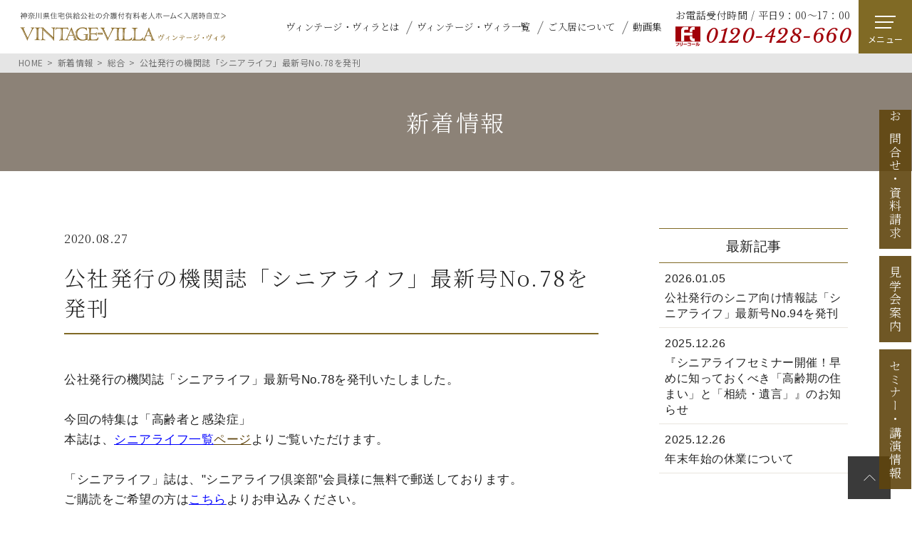

--- FILE ---
content_type: text/html; charset=UTF-8
request_url: https://vintage-villa.net/info/540.php
body_size: 26462
content:
<!DOCTYPE html>
<html lang="ja">
<head>
<!-- Google Tag Manager -->
<script>(function(w,d,s,l,i){w[l]=w[l]||[];w[l].push({'gtm.start':
new Date().getTime(),event:'gtm.js'});var f=d.getElementsByTagName(s)[0],
j=d.createElement(s),dl=l!='dataLayer'?'&l='+l:'';j.async=true;j.src=
'https://www.googletagmanager.com/gtm.js?id='+i+dl;f.parentNode.insertBefore(j,f);
})(window,document,'script','dataLayer','GTM-TZXDMHW');</script>
<!-- End Google Tag Manager -->
<!-- Google Tag Manager -->
<script>(function(w,d,s,l,i){w[l]=w[l]||[];w[l].push({'gtm.start':
new Date().getTime(),event:'gtm.js'});var f=d.getElementsByTagName(s)[0],
j=d.createElement(s),dl=l!='dataLayer'?'&l='+l:'';j.async=true;j.src=
'https://www.googletagmanager.com/gtm.js?id='+i+dl;f.parentNode.insertBefore(j,f);
})(window,document,'script','dataLayer','GTM-P8Q8N4MQ');</script>
<!-- End Google Tag Manager -->
<meta charset="UTF-8">
<title>公社発行の機関誌「シニアライフ」最新号No.78を発刊｜新着情報｜ヴィンテージ・ヴィラ</title>
<meta name="description" content="">
<meta name="keywords" content="">
<meta http-equiv="X-UA-Compatible" content="IE=edge">
<meta name="viewport" content="width=device-width,initial-scale=1.0">
<meta name="format-detection" content="telephone=no">

 <!-- font -->   
 <link rel="preconnect" href="https://fonts.googleapis.com">
<link rel="preconnect" href="https://fonts.gstatic.com" crossorigin>
<link href="https://fonts.googleapis.com/css2?family=EB+Garamond:ital@0;1&family=Libre+Baskerville:ital@1&family=Noto+Sans+JP:wght@400;700&family=Noto+Serif+JP:wght@300;600;700&display=swap" rel="stylesheet">
 <!-- / font -->   
<!-- common -->
<link rel="canonical" href="https://vintage-villa.net/info/540.php" />
<link href="https://vintage-villa.net/favicon.ico" rel="shortcut icon">
<link href="https://vintage-villa.net/common/css/style.css" rel="stylesheet">
<!-- / common -->

<meta property="og:type" content="article">
<meta property="og:site_name" content='神奈川の介護付有料老人ホーム　ヴィンテージ・ヴィラ'>
<meta property="og:title" content="公社発行の機関誌「シニアライフ」最新号No.78を発刊">
<meta property="og:description" content="公社発行の機関誌「シニアライフ」最新号No.78を発刊いたしました。今回の特集は「高齢者と感染症」本誌は、シニアライフ一覧ページよりご覧いただけます...">
<meta property="og:url" content="https://vintage-villa.net/info/540.php"/>
<meta property="og:image" content="https://vintage-villa.net/images/top/ogp-top.jpg" />
</head>

<body id="body" itemscope itemtype="http://schema.org/WebPage">

<!-- Google Tag Manager (noscript) -->
<noscript><iframe src="https://www.googletagmanager.com/ns.html?id=GTM-TZXDMHW"
height="0" width="0" style="display:none;visibility:hidden"></iframe></noscript>
<!-- End Google Tag Manager (noscript) -->
<!-- Google Tag Manager (noscript) -->
<noscript><iframe src="https://www.googletagmanager.com/ns.html?id=GTM-P8Q8N4MQ"
height="0" width="0" style="display:none;visibility:hidden"></iframe></noscript>
<!-- End Google Tag Manager (noscript) -->

<header id="header" class="">
    <div>
        <p class="logo"><a href="https://vintage-villa.net/"><img src="https://vintage-villa.net/common/images/logo_vintage-villa.svg" alt="神奈川の有料老人ホーム ヴィンテージ・ヴィラ"></a></p>
        <ul class="navi">
            <li><a href="https://vintage-villa.net/#about">ヴィンテージ・ヴィラとは</a></li>
            <li><a href="https://vintage-villa.net/#group">ヴィンテージ・ヴィラ一覧 </a></li>
            <li><a href="https://vintage-villa.net/#nyukyo">ご入居について</a></li>
            <li><a href="https://vintage-villa.net/#movie">動画集</a></li>
        </ul>
        <div class="contact">
            <p>お電話受付時間 / 平日9：00～17：00</p>
            <p class="contact--tell"><a href="tel:0120-428-660">0120-428-660</a></p>
        </div>
        <p class="nav_btn"><a href="javascript:void(0);"><span>メニュー</span></a></p>
        <nav>
            <div>
                <div>
                    <div class="main_navi">
                        <ul class="main_navi--common">
                            <li class="top"><a href="https://vintage-villa.net/">HOME</a></li>
                            <li class="facility"><a href="https://vintage-villa.net/#group">施設紹介</a>
                                <ul class="main_navi--yokohama">
                                    <li><a href="https://vintage-villa.net/yokohama/">ヴィンテージ・ヴィラ横浜</a><span></span>
                                        <div><ul>
                                            <li><a href="https://vintage-villa.net/yokohama/room.php">居室について</a></li>
                                            <li><a href="https://vintage-villa.net/yokohama/bukken.php">費用について</a></li>
                                            <li><a href="https://vintage-villa.net/yokohama/#service">基本サービス</a></li>
                                            <li><a href="https://vintage-villa.net/yokohama/access.php">アクセス</a></li>
                                        </ul></div>
                                    </li>
                                </ul>
                                <ul class="main_navi--muko">
                                    <li><a href="https://vintage-villa.net/muko/">ヴィンテージ・ヴィラ向ヶ丘遊園</a><span></span>
                                        <div><ul>
                                                <li><a href="https://vintage-villa.net/muko/room.php">居室について</a></li>
                                                <li><a href="https://vintage-villa.net/muko/bukken.php">費用について</a></li>
                                                <li><a href="https://vintage-villa.net/muko/#service">基本サービス</a></li>
                                                <li><a href="https://vintage-villa.net/muko/access.php">アクセス</a></li>
                                        </ul></div>
                                    </li>
                                </ul>
                                <ul class="main_navi--yokodai">
                                    <li><a href="https://vintage-villa.net/yokodai/">ヴィンテージ・ヴィラ洋光台</a><span></span>
                                        <div><ul>
                                                <li><a href="https://vintage-villa.net/yokodai/room.php">居室について</a></li>
                                                <li><a href="https://vintage-villa.net/yokodai/bukken.php">費用について</a></li>
                                                <li><a href="https://vintage-villa.net/yokodai/#service">基本サービス</a></li>
                                                <li><a href="https://vintage-villa.net/yokodai/access.php">アクセス</a></li>
                                        </ul></div>
                                    </li>
                                </ul>
                                <ul class="main_navi--sagamihara">
                                    <li><a href="https://vintage-villa.net/sagamihara/">ヴィンテージ・ヴィラ相模原</a><span></span>
                                        <div><ul>
                                                <li><a href="https://vintage-villa.net/sagamihara/room.php">居室について</a></li>
                                                <li><a href="https://vintage-villa.net/sagamihara/bukken.php">費用について</a></li>
                                                <li><a href="https://vintage-villa.net/sagamihara/#service">基本サービス</a></li>
                                                <li><a href="https://vintage-villa.net/sagamihara/access.php">アクセス</a></li>
                                        </ul></div>
                                    </li>
                                </ul>
                                <ul class="main_navi--yokosuka">
                                    <li><a href="https://vintage-villa.net/yokosuka/">ヴィンテージ・ヴィラ横須賀</a><span></span>
                                        <div><ul>
                                                <li><a href="https://vintage-villa.net/yokosuka/room.php">居室について</a></li>
                                                <li><a href="https://vintage-villa.net/yokosuka/bukken.php">費用について</a></li>
                                                <li><a href="https://vintage-villa.net/yokosuka/#service">基本サービス</a></li>
                                                <li><a href="https://vintage-villa.net/yokosuka/access.php">アクセス</a></li>
                                        </ul></div>
                                    </li>
                                </ul>
                                <ul class="main_navi--trecuore">
                                    <li><a href="https://vintage-villa.net/trecuore/">移り住み施設</a><span></span>
                                        <div><ul>
                                            <li><a href="https://vintage-villa.net/trecuore/kyoshitsu.php">専用居室・共用施設</a></li>
                                            <li><a href="https://vintage-villa.net/trecuore/service.php">介護サービス</a></li>
                                        </ul></div> 
                                    </li>
                                </ul>
                            </li>
                            <li><a href="https://vintage-villa.net/kengakukai.php">見学会案内</a></li>
                            <li><a href="https://vintage-villa.net/nyukyo.php">ご入居について</a></li>
                            <li><a href="https://vintage-villa.net/vacancy/">空室状況</a></li>
                            <li><a href="https://vintage-villa.net/movie/">動画集</a></li>
                            <li><a href="https://vintage-villa.net/club/">シニアライフ倶楽部</a></li>
                            <li><a href="https://vintage-villa.net/voice/">入居者の声</a></li>
                            <li><a href="https://vintage-villa.net/qa/">よくあるご質問</a></li>
                            <li><a href="https://vintage-villa.net/blog/">ブログ</a></li>
                            <li><a href="https://vintage-villa.net/info/">新着情報</a></li>
                            <li><a href="https://vintage-villa.net/corporate-information.php">企業情報</a></li>
                        </ul>
                        <div class="contact sp">
                            <p>お電話受付時間 / 平日9：00～17：00</p>
                            <p class="contact--tell"><a href="tel:0120-428-660">0120-428-660</a></p>
                        </div>
                        <p class="contact_btn"><a href="https://www.kanagawa-jk.or.jp/vvcontact/" onclick="gtag('event', 'tap', {'event_category': 'head_cv','event_label': '相談・資料請求'});" class="btn btn_red"><span>お問合せ・資料請求</span></a></p>
                    </div> 
                </div>
            </div>
        </nav>
    </div>

    
</header>
<!-- /#header -->

    <main id="container">
        <div class="topic_path" itemscope itemtype="http://schema.org/BreadcrumbList">
            <ul>
                <li itemprop="itemListElement" itemscope itemtype="http://schema.org/ListItem">
                    <a itemprop="item" href="https://vintage-villa.net/"><span itemprop="name">HOME</span></a>
                    <meta itemprop="position" content="1"/>
                </li>
                <li itemprop="itemListElement" itemscope itemtype="http://schema.org/ListItem">
				    <a itemprop="item" href="https://vintage-villa.net/info/"><span itemprop="name">新着情報</span></a>
                    <meta itemprop="position" content="2"/>
                </li>
				<li itemprop="itemListElement" itemscope itemtype="http://schema.org/ListItem">
					<a itemprop="item" href="https://vintage-villa.net/info/info.php"><span itemprop="name">総合</span></a>
					<meta itemprop="position" content="3"/>
				</li>
				<li itemprop="itemListElement" itemscope itemtype="http://schema.org/ListItem">
					<span itemprop="name">公社発行の機関誌「シニアライフ」最新号No.78を発刊</span>
					<meta itemprop="position" content="4"/>
				</li>
            </ul>
        </div>
        <!-- /.topic_path -->
        <div class="main_head">
            <p class="main_head--title">新着情報</p>
        </div>
		<section class="w1100 contents_col_2 mgt_l">
			<div class="contents_main">
                <article>
                    <div class="blog--head">
                        <div class="blog--info">
                            <!-- <div class="blog--cate"><span>総合</span></div> -->
                            <p class="blog--date info--date">2020.08.27</p>
                        </div>
                        <h1 class="blog--title">公社発行の機関誌「シニアライフ」最新号No.78を発刊</h1>
                        <!-- <div class="blog--subinfo">
                            
                            <ul class="blog--social">
                                <li><a href="https://www.facebook.com/share.php?https://vintage-villa.net/info/540.php" target="_blank" rel="noopener"><img src="https://vintage-villa.net/common/images/icon_facebook.svg" alt="facebook"></a></li>
                                <li><a href="https://twitter.com/share?url=https://vintage-villa.net/info/540.php" target="_blank" rel="noopener"><img src="https://vintage-villa.net/common/images/icon_twitter.svg" alt="twitter"></a></li>
                                <li><a href="https://social-plugins.line.me/lineit/share?url={https://vintage-villa.net/info/540.php}" target="_blank" rel="noopener"><img src="https://vintage-villa.net/common/images/icon_line.svg" alt="line"></a></li>
                            </ul>
                        </div> -->
                    </div>

                    <div class="blog--text">
                    <p>公社発行の機関誌「シニアライフ」最新号No.78を発刊いたしました。</p>
</br>
<p>今回の特集は「高齢者と感染症」</p>
<p>本誌は、<a href="https://vintage-villa.net/club/#archive" target="_blank"><span style="text-decoration: underline;"><span style="color: #0000ff; text-decoration: underline;">シニアライフ一覧</span><span style="text-decoration: underline;"></span></span>ページ</a>よりご覧いただけます。</p>
</br>
<p>「シニアライフ」誌は、"シニアライフ倶楽部"会員様に無料で郵送しております。</p>
<p>ご購読をご希望の方は<a href="https://vintage-villa.net/club/" target="_blank"><span style="text-decoration: underline;"><span style="color: #0000ff; text-decoration: underline;">こちら</span><span style="text-decoration: underline;"></a>よりお申込みください。</p>

                    </div>

                    <!-- <ul class="blog--social">
                        <li><a href="https://www.facebook.com/share.php?https://vintage-villa.net/info/540.php" target="_blank" rel="noopener"><img src="https://vintage-villa.net/common/images/icon_facebook.svg" alt="facebook"></a></li>
                        <li><a href="https://twitter.com/share?url=https://vintage-villa.net/info/540.php" target="_blank" rel="noopener"><img src="https://vintage-villa.net/common/images/icon_twitter.svg" alt="twitter"></a></li>
                        <li><a href="https://social-plugins.line.me/lineit/share?url={https://vintage-villa.net/info/540.php}" target="_blank" rel="noopener"><img src="https://vintage-villa.net/common/images/icon_line.svg" alt="line"></a></li>
                    </ul> -->
                </article>

                <ul class="paging">


								<li class="prev"><a rel="prev" href="https://vintage-villa.net/info/538.php" class="prev-link"><span>ヴィンテージ・ヴィラブログを...</span></a></li>





								<li class="next"><a rel="next" href="https://vintage-villa.net/info/543.php" class="next-link"><span>『自宅から楽々参加♪ 第1回...</span></a></li>



				</ul>
			</div>

			<aside class="contents_side blog_side">

	  
	
	
	
	
                                <p class="blog_side--title">最新記事</p>
								<ul class="blog_side--list">
	
									<li>
										<a href="https://vintage-villa.net/info/2167.php">
											<p class="date">2026.01.05</p>
											<p>公社発行のシニア向け情報誌「シニアライフ」最新号No.94を発刊</p>
										</a>
									</li>

	
	
	
									<li>
										<a href="https://vintage-villa.net/info/2165.php">
											<p class="date">2025.12.26</p>
											<p>『シニアライフセミナー開催！早めに知っておくべき「高齢期の住まい」と「相続・遺言」』のお知らせ</p>
										</a>
									</li>

	
	
	
									<li>
										<a href="https://vintage-villa.net/info/2164.php">
											<p class="date">2025.12.26</p>
											<p>年末年始の休業について</p>
										</a>
									</li>

	
								</ul>
	
	
	
</aside>
		</section>



                <section class="common_contact">
            <div>
                <p class="common_contact--title">お問合せ<span>CONTACT</span></p>
                <div class="common_contact--text">
                    <p class="common_contact--tell"><a href="tel:0120-428-660">0120-428-660</a></p>
                    <p class="common_contact--sub">お電話受付時間 / 平日9：00～17：00</p>
                    <ul class="common_contact--btn">
                        <li><a href="https://www.kanagawa-jk.or.jp/vvcontact/" class="btn btn_red">お問合せ・資料請求</a></li>
                        <li><a href="https://vintage-villa.net/kengakukai.php" class="btn">見学会のご案内</a></li>
                    </ul>
                </div>
            </div>
        </section>    </main>
    <!-- /#container -->
<ul id="side_btn">
    <li><a href="https://www.kanagawa-jk.or.jp/vvcontact/">お問合せ<span class="pc">・</span><br class="sp">資料請求</a></li>
    <li><a href="https://vintage-villa.net/kengakukai.php">見学会案内</a></li>
    <li><a href="https://vintage-villa.net/blog/event/">セミナー<span class="pc">・</span><br class="sp">講演情報</a></li>
</ul>

 <footer>
    <div class="foot_area">
        <div class="foot_info">
            <p class="logo"><a href="https://vintage-villa.net/"><img src="https://vintage-villa.net/common/images/logo_vintage-villa_foot.svg" alt="神奈川の有料老人ホーム ヴィンテージ・ヴィラ"/></a></p>
            <div class="foot_contact">
                <div class="foot_contact--text">
                    <p>お電話受付時間 / 平日9：00～17：00</p>
                    <p class="foot_contact--tell"><a href="tel:0120-428-660">0120-428-660</a></p>
                </div>
                <p class="contact_btn"><a href="https://www.kanagawa-jk.or.jp/vvcontact/" onclick="gtag('event', 'tap', {'event_category': 'foot_cv','event_label': '相談・資料請求'});" class="btn btn_red"><span>お問合せ・資料請求</span></a></p>
            </div>
        </div>
        <ul class="foot_main_navi">
            <li><a href="https://vintage-villa.net/">HOME</a></li>
            <li><a href="https://vintage-villa.net/#group">施設紹介</a></li>
            <li><a href="https://vintage-villa.net/kengakukai.php">見学会案内</a></li>
            <li><a href="https://vintage-villa.net/nyukyo.php">ご入居について</a></li>
            <li><a href="https://vintage-villa.net/vacancy/">空室状況</a></li>
            <li><a href="https://vintage-villa.net/movie/">動画集</a></li>
            <li><a href="https://vintage-villa.net/club/">シニアライフ倶楽部</a></li>
            <li><a href="https://vintage-villa.net/voice/">入居者の声</a></li>
            <li><a href="https://vintage-villa.net/qa/">よくあるご質問</a></li>
            <li><a href="https://vintage-villa.net/blog/">ブログ</a></li>
            <li><a href="https://vintage-villa.net/info/">新着情報</a></li>
            <li><a href="https://vintage-villa.net/corporate-information.php">企業情報</a></li>
        </ul>
        <div class="foot_navi">
            <ul class="foot_navi--yokohama">
                <li><a href="https://vintage-villa.net/yokohama/">ヴィンテージ・ヴィラ<br class="pc">横浜</a><span></span>
                    <div><ul>
                        <li><a href="https://vintage-villa.net/yokohama/room.php">居室について</a></li>
                        <li><a href="https://vintage-villa.net/yokohama/bukken.php">費用について</a></li>
                        <li><a href="https://vintage-villa.net/yokohama/#service">基本サービス</a></li>
                        <li><a href="https://vintage-villa.net/yokohama/access.php">アクセス</a></li>
                    </ul></div>    
                </li>
            </ul>
            <ul class="foot_navi--muko">
                <li><a href="https://vintage-villa.net/muko/">ヴィンテージ・ヴィラ<br class="pc">向ヶ丘遊園</a><span></span>
                    <div><ul>
                        <li><a href="https://vintage-villa.net/muko/room.php">居室について</a></li>
                        <li><a href="https://vintage-villa.net/muko/bukken.php">費用について</a></li>
                        <li><a href="https://vintage-villa.net/muko/#service">基本サービス</a></li>
                        <li><a href="https://vintage-villa.net/muko/access.php">アクセス</a></li>
                    </ul></div>
                </li>
            </ul>
            <ul class="foot_navi--yokodai">
                <li><a href="https://vintage-villa.net/yokodai/">ヴィンテージ・ヴィラ<br class="pc">洋光台</a><span></span>
                    <div><ul>
                        <li><a href="https://vintage-villa.net/yokodai/room.php">居室について</a></li>
                        <li><a href="https://vintage-villa.net/yokodai/bukken.php">費用について</a></li>
                        <li><a href="https://vintage-villa.net/yokodai/#service">基本サービス</a></li>
                        <li><a href="https://vintage-villa.net/yokodai/access.php">アクセス</a></li> 
                    </ul></div> 
                </li>
            </ul>
            <ul class="foot_navi--sagamihara">
                <li><a href="https://vintage-villa.net/sagamihara/">ヴィンテージ・ヴィラ<br class="pc">相模原</a><span></span>
                    <div><ul>
                        <li><a href="https://vintage-villa.net/sagamihara/room.php">居室について</a></li>
                        <li><a href="https://vintage-villa.net/sagamihara/bukken.php">費用について</a></li>
                        <li><a href="https://vintage-villa.net/sagamihara/#service">基本サービス</a></li>
                        <li><a href="https://vintage-villa.net/sagamihara/access.php">アクセス</a></li>
                    </ul></div>
                </li>
            </ul>
            <ul class="foot_navi--yokosuka">
                <li><a href="https://vintage-villa.net/yokosuka/">ヴィンテージ・ヴィラ<br class="pc">横須賀</a><span></span>
                    <div><ul>
                        <li><a href="https://vintage-villa.net/yokosuka/room.php">居室について</a></li>
                        <li><a href="https://vintage-villa.net/yokosuka/bukken.php">費用について</a></li>
                        <li><a href="https://vintage-villa.net/yokosuka/#service">基本サービス</a></li>
                        <li><a href="https://vintage-villa.net/yokosuka/access.php">アクセス</a></li>
                    </ul></div>
                </li>
            </ul>
            <ul class="foot_navi--trecuore">
                <li><a href="https://vintage-villa.net/trecuore/">移り住み施設</a><span></span>
                    <div><ul>
                        <li><a href="https://vintage-villa.net/trecuore/kyoshitsu.php">専用居室・共用施設</a></li>
                        <li><a href="https://vintage-villa.net/trecuore/service.php">介護サービス</a></li>
                    </ul></div> 
                </li>
            </ul>
        </div>
        <div class="foot_sub_area">
            <ul class="foot_sub_navi">
                <li><a href="http://www.kanagawa-jk.or.jp/" target="_blank">神奈川県住宅供給公社</a></li>
                <li><a href="http://www.seniorlife.or.jp/" target="_blank" onclick="gtag('event', 'click', {'event_category': 'top_foot_senior','event_label': 'foot・フッターシニア振興'});">一般財団法人シニアライフ振興財団</a></li>
                <li><a href="https://vintage-villa.net/sitemap.php">サイトマップ</a></li>
                <li><a href="https://vintage-villa.net/privacy/">プライバシーポリシー</a></li>
            </ul>
        </div>
        <p class="privacy"><img src="https://vintage-villa.net/common/images/p_mark.png" alt="プライバシーマーク"></p>
    </div>
    <p class="page_top"><a href="#body"><img src="https://vintage-villa.net/common/images/pagetop.svg" alt="先頭へ戻る"></a></p>
    <div class="foot_bottom">
        <small class="copyright">Copyright &copy; Kanagawa Prefectural Housing Supply <br class="sp">Corporation. All Rights Reserved.</small>
    </div>
</footer><!-- common -->
<!--[if lt IE 9]>
<script src="https://vintage-villa.net/common/js/jquery-1.11.3.min.js"></script>
<![endif]-->
<!--[if gte IE 9]><!-->
<script src="https://vintage-villa.net/common/js/jquery-2.1.4.min.js"></script>
<!--<![endif]-->
<script src="https://vintage-villa.net/common/js/site.js"></script>
<script src="https://vintage-villa.net/common/js/jquery.matchHeight-min.js"></script>
<!-- / common -->
</body>
</html>

--- FILE ---
content_type: text/css
request_url: https://vintage-villa.net/common/css/style.css
body_size: 205687
content:
body,div,dl,dt,dd,ul,ol,li,h1,h2,h3,h4,h5,h6,pre,form,fieldset,p,blockquote,th,td{margin:0;padding:0}table{font-size:100%;font-family:inherit}fieldset,img{border:0}img{vertical-align:middle}img.va_t{vertical-align:top}address,caption,cite,code,dfn,em,th,var{font-style:normal;font-weight:normal}ol,ul{list-style:none}caption,th{text-align:left}h1,h2,h3,h4,h5,h6{font-size:100%}q:before,q:after{content:""}abbr,acronym{border:0}select,input,textarea{font-size:100%}header,footer,nav,section,article,figure,aside{display:block}button{background-color:rgba(0,0,0,0);border:none;cursor:pointer;outline:none;padding:0;-webkit-appearance:none;-moz-appearance:none;appearance:none}.clearfix,.row{zoom:1}.clearfix:after,.row:after{content:".";display:block;height:0;clear:both;visibility:hidden;line-height:0;overflow:hidden}.fl{float:left}.fr{float:right}@media screen and (max-width: 768px){.fl{float:none}.fr{float:none}}.bc{display:block;margin-right:auto;margin-left:auto}.tal{text-align:left}.tac{text-align:center}.tar{text-align:right}@media screen and (max-width: 768px){.sp_tal{text-align:left !important}.sp_tac{text-align:center !important}.sp_tar{text-align:right !important}}.mt00{margin-top:0 !important}.mb00{margin-bottom:0 !important}.mb{margin-bottom:1em !important}.mb5{margin-bottom:5px !important}.mb10{margin-bottom:10px !important}.mt{margin-top:1em !important}.mt2em{margin-top:2em !important}.mt5{margin-top:5px !important}.mt10{margin-top:10px !important}.mt15{margin-top:15px !important}.mt20{margin-top:20px !important}.mt25{margin-top:25px !important}.mt30{margin-top:30px !important}.mt35{margin-top:35px !important}.mt40{margin-top:40px !important}.mt45{margin-top:45px !important}.mt50{margin-top:50px !important}.mg_ll{margin-top:110px;margin-bottom:110px}.mg_l{margin-top:80px;margin-bottom:80px}.mg_mm{margin-top:60px;margin-bottom:60px}.mg_m{margin-top:50px;margin-bottom:50px}.mg_s{margin-top:30px;margin-bottom:30px}.mg_ss{margin-top:15px;margin-bottom:15px}.mgt_ll{margin-top:110px}.mgt_l{margin-top:80px}.mgt_mm{margin-top:60px}.mgt_m{margin-top:50px}.mgt_s{margin-top:30px}.mgb_l{margin-bottom:80px}.mgb_mm{margin-bottom:60px}.mgb_m{margin-bottom:50px}.mgb_s{margin-bottom:30px}.mgr_s{margin-right:30px}.mgl_s{margin-left:30px}.mg_side{margin-left:30px !important;margin-right:30px !important}.mg_side_s{margin-left:15px !important;margin-right:15px !important}@media screen and (max-width: 768px){.mg_ll{margin-top:80px;margin-bottom:80px}.mg_l{margin-top:50px;margin-bottom:50px}.mg_mm{margin-top:40px;margin-bottom:40px}.mg_m{margin-top:30px;margin-bottom:30px}.mg_s{margin-top:20px;margin-bottom:20px}.mg_ss{margin-top:10px;margin-bottom:10px}.mgt_l{margin-top:50px}.mgt_mm{margin-top:40px}.mgt_m{margin-top:30px}.mgt_s{margin-top:20px}.mgb_l{margin-bottom:50px}.mgb_mm{margin-bottom:40px}.mgb_m{margin-bottom:30px}.mgb_s{margin-bottom:20px}.sp_mgt_l{margin-top:50px}.sp_mgt_mm{margin-top:40px}.sp_mgt_m{margin-top:30px}.sp_mgt_s{margin-top:20px}.sp_mgb_l{margin-bottom:50px}.sp_mgb_mm{margin-bottom:40px}.sp_mgb_m{margin-bottom:30px}.sp_mgb_s{margin-bottom:20px}.sp_mt00{margin-top:0 !important}.sp_mb00{margin-bottom:0 !important}.sp_mgr_s{margin-right:20px}.sp_mgl_s{margin-left:20px}.sp_mgr00{margin-right:0 !important}.sp_mgl00{margin-left:0 !important}.mg_side{margin-left:20px !important;margin-right:20px !important}.mg_side_s{margin-left:10px !important;margin-right:10px !important}}.pt00{padding-top:0 !important}.pb00{padding-bottom:0 !important}.pt{padding-top:1em !important}.pt5{padding-top:5px !important}.pt10{padding-top:10px !important}.pt15{padding-top:15px !important}.pt20{padding-top:20px !important}.pt25{padding-top:25px !important}.pt30{padding-top:30px !important}.pt35{padding-top:35px !important}.pt40{padding-top:40px !important}.pt45{padding-top:45px !important}.pt50{padding-top:50px !important}.pd_ll{padding-top:110px;padding-bottom:110px}.pd_l{padding-top:80px;padding-bottom:80px}.pd_mm{padding-top:60px;padding-bottom:60px}.pd_m{padding-top:50px;padding-bottom:50px}.pd_s{padding-top:30px;padding-bottom:30px}.pd_ss{padding-top:15px;padding-bottom:15px}.pdt_ll{padding-top:110px}.pdt_l{padding-top:80px}.pdt_mm{padding-top:60px}.pdt_m{padding-top:50px}.pdt_s{padding-top:30px}.pdb_ll{padding-bottom:110px}.pdb_l{padding-bottom:80px}.pdb_mm{padding-bottom:60px}.pdb_m{padding-bottom:50px}.pdb_s{padding-bottom:30px}.pd_side{padding-left:30px !important;padding-right:30px !important}.pd_side_s{padding-left:15px !important;padding-right:15px !important}.pdl_s{padding-left:15px !important}@media screen and (max-width: 768px){.pd_ll{padding-top:80px;padding-bottom:80px}.pd_l{padding-top:50px;padding-bottom:50px}.pd_mm{padding-top:40px;padding-bottom:40px}.pd_m{padding-top:30px;padding-bottom:30px}.pd_s{padding-top:20px;padding-bottom:20px}.pd_ss{padding-top:10px;padding-bottom:10px}.pdt_ll{padding-top:80px}.pdt_l{padding-top:50px}.pdt_mm{padding-top:40px}.pdt_m{padding-top:30px}.pdt_s{padding-top:20px}.pdb_ll{padding-bottom:80px}.pdb_l{padding-bottom:50px}.pdb_mm{padding-bottom:40px}.pdb_m{padding-bottom:30px}.pdb_s{padding-bottom:20px}.sp_pd_l{padding-top:50px;padding-bottom:50px}.sp_pd_m{padding-top:30px;padding-bottom:30px}.sp_pdt_l{padding-top:50px}.sp_pdt_m{padding-top:30px}.sp_pdt_s{padding-top:20px}.sp_pdb_l{padding-bottom:50px}.sp_pdb_m{padding-bottom:30px}.sp_pdb_s{padding-bottom:20px}.sp_pt00{padding-top:0}.sp_pb00{padding-bottom:0}.pd_side{padding-left:20px !important;padding-right:20px !important}.pd_side_s{padding-left:10px !important;padding-right:10px !important}.sp_pd_side{padding-left:20px;padding-right:20px}.sp_pd_side_s{padding-left:10px;padding-right:10px}.pdl_s{padding-left:10px !important}}.fz10{font-size:10px;font-size:1rem}.fz11{font-size:11px;font-size:1.1rem}.fz12{font-size:12px;font-size:1.2rem}.fz13{font-size:13px;font-size:1.3rem}.fz14{font-size:14px;font-size:1.4rem}.fz15{font-size:15px;font-size:1.5rem}.fz16{font-size:16px;font-size:1.6rem}.fz17{font-size:17px;font-size:1.7rem}.fz18{font-size:18px;font-size:1.8rem}.fz19{font-size:19px;font-size:1.9rem}.fz20{font-size:20px;font-size:2rem}.fz_ll{font-size:2.1rem}.fz_l{font-size:1.9rem}.fz_m{font-size:1.6rem}.fz_s{font-size:1.5rem}.fz_ss{font-size:1.4rem}.fz_sss{font-size:1.3rem}.fz_normal{font-size:1.7rem}@media screen and (max-width: 768px){.fz_ll{font-size:1.9rem !important}.fz_l{font-size:1.7rem !important}.fz_m{font-size:1.4rem !important}.fz_s{font-size:1.3rem !important}.fz_ss{font-size:1.2rem !important}.fz_sss{font-size:1.1rem !important}.fz_normal{font-size:1.5rem !important}.sp_fz_normal{font-size:1.5rem !important}}.lh_l{line-height:2 !important}.lh_m{line-height:1.5 !important}.fwb{font-weight:bold !important}.fwn{font-weight:normal !important}.blue{color:#003ead}.red{color:#d72326}.white{color:#fff}.brown{color:#60450e}.bg_white{background:#fff}html,body{width:100%;overflow-x:hidden}html{font-size:62.5%}body{background-color:#fff;font-size:10px;font-size:1rem;line-height:1.7;letter-spacing:.05em;color:#222;font-family:"Noto Serif JP",serif;-webkit-text-size-adjust:100%}table{border-collapse:collapse;border-spacing:0;line-height:1.7}a{text-decoration:none;-webkit-transition:color .2s,background-color .2s,background-image .2s,border .2s,opacity .2s;transition:color .2s,background-color .2s,background-image .2s,border .2s,opacity .2s;color:#222;outline:none}label{cursor:pointer}input,select,textarea,button{margin:0;vertical-align:middle;font-family:inherit;outline:none;font-size:100%;-webkit-box-sizing:border-box;box-sizing:border-box}button{cursor:pointer}iframe{vertical-align:middle}@media screen and (max-width: 768px){img{max-width:100%;height:auto;-webkit-box-sizing:border-box;box-sizing:border-box}iframe{max-width:100%;height:200px}}.ff_s{font-family:"Noto Serif JP",serif}.ff_g{font-family:"Noto Sans JP",sans-serif}*,*:before,*:after{-webkit-box-sizing:border-box;box-sizing:border-box}.pcs,.tab,.sp,.sps{display:none !important}@media screen and (max-width: 960px){.pcs{display:block !important}}@media screen and (max-width: 768px){.pc{display:none !important}.tab{display:block !important}.sp{display:block !important}img.tab,span.tab,br.tab,em.tab,strong.tab{display:inline !important}}@media screen and (max-width: 520px){.sps{display:block !important}}@media screen and (max-width: 375px){img.sp,spsan.sp,br.sp,em.sp,strong.sp{display:inline !important}}@media screen and (max-width: 768px){*[data-label] img{display:none}*[data-label]:before{content:attr(data-label)}*[data-label-r]:after{content:attr(data-label-r)}}.w1000{position:relative;display:block;width:1000px;margin-left:auto;margin-right:auto}.w1100{position:relative;display:block;width:1100px;margin-left:auto;margin-right:auto}.w1200{position:relative;display:block;width:1200px;margin-left:auto;margin-right:auto}.w1300{position:relative;display:block;width:1300px;margin-left:auto;margin-right:auto}.w1400{position:relative;display:block;width:1400px;margin-left:auto;margin-right:auto}.w900{position:relative;display:block;width:900px;margin-left:auto;margin-right:auto}.w_side{background:#fff;margin-right:3vw;margin-left:3vw}.mw{min-width:1000px}.w:after,.mw:after{content:".";display:block;height:0;clear:both;visibility:hidden;line-height:0;overflow:hidden}@media screen and (max-width: 1540px){.w1400{width:auto;margin-right:6vw;margin-left:6vw}}@media screen and (max-width: 1440px){.w1300{width:auto;margin-right:6vw;margin-left:6vw}}@media screen and (max-width: 1340px){.w1200{width:auto;margin-right:6vw;margin-left:6vw}}@media screen and (max-width: 1240px){.w1100{width:auto;margin-right:6vw;margin-left:6vw}}@media screen and (max-width: 1140px){.w1000{width:auto;margin-right:6vw;margin-left:6vw}}@media screen and (max-width: 1000px){.w900{width:auto;margin-right:6vw;margin-left:6vw}}@media screen and (max-width: 768px){.w{width:auto;padding:0}#container.sub .w{width:auto}.mw{min-width:0}.sp_full{width:100vw;margin-left:-6vw;margin-right:-6vw}.w1200 .w1000{margin-left:0;margin-right:0}}#header{font-size:1.4rem;width:100%;position:fixed;z-index:101;background:#fff;height:75px}@media screen and (max-width: 768px){#header{height:60px}}#header>div{display:-webkit-box;display:-ms-flexbox;display:flex;-webkit-box-pack:end;-ms-flex-pack:end;justify-content:flex-end;-webkit-box-align:center;-ms-flex-align:center;align-items:center;height:75px}@media screen and (max-width: 768px){#header>div{height:60px}}#header .logo{position:absolute;left:2vw;top:50%;-webkit-transform:translateY(-50%);transform:translateY(-50%);z-index:50}#header .logo img{width:345px;height:50px}@media screen and (max-width: 1340px){#header .logo img{width:23vw;height:3.33vw}}@media screen and (max-width: 960px){#header .logo img{width:255px;height:37px}}#header .navi{display:-webkit-box;display:-ms-flexbox;display:flex;font-size:1.7rem;margin-right:3vw}@media screen and (max-width: 1500px){#header .navi{font-size:1.5rem;margin-right:2vw}}@media screen and (max-width: 1400px){#header .navi{font-size:1.05vw;margin-right:1.5vw}}@media screen and (max-width: 1100px){#header .navi{display:none}}#header .navi>li a{display:inline-block}#header .navi>li+li{margin-left:1em;padding-left:1.5em;position:relative}@media screen and (max-width: 1400px){#header .navi>li+li{margin-left:.7vw;padding-left:1.2vw}}#header .navi>li+li:before{content:"";display:inline-block;width:1px;height:20px;background:#707070;position:absolute;left:0;top:50%;-webkit-transform:rotate(23.15deg) translateY(-50%);transform:rotate(23.15deg) translateY(-50%)}#header .contact{font-size:1.4rem;margin-right:85px;margin-top:3px}@media screen and (max-width: 1340px){#header .contact{font-size:1.1vw}}@media screen and (max-width: 960px){#header .contact{display:none}}@media screen and (max-width: 768px){#header .contact{font-size:1.4rem;margin:20px auto;text-align:center}}#header .contact--tell{font-family:"Libre Baskerville",serif;font-style:italic;font-size:2.8rem;line-height:1.3;color:#a10009;padding-left:40px;position:relative}@media screen and (max-width: 1340px){#header .contact--tell{font-size:2.2vw;padding-left:3.3vw}}@media screen and (max-width: 768px){#header .contact--tell{display:inline-block;font-size:3rem;padding-left:40px}}#header .contact--tell a{color:#a10009}#header .contact--tell:before{content:"";display:inline-block;width:35px;height:28px;background:url("../images/icon_freecall.svg") no-repeat;background-size:100% auto;position:absolute;left:0;top:50%;-webkit-transform:translateY(-50%);transform:translateY(-50%)}@media screen and (max-width: 1340px){#header .contact--tell:before{width:3vw;height:2.4vw}}@media screen and (max-width: 1340px){#header .contact--tell:before{width:35px;height:28px}}#header .main_navi{width:1300px;margin:30px auto;position:relative}@media screen and (max-width: 1400px){#header .main_navi{width:auto;margin-left:6vw;margin-right:6vw}}@media screen and (max-width: 768px){#header .main_navi{margin:0;padding-bottom:50px}}#header .main_navi--common{display:-webkit-box;display:-ms-flexbox;display:flex;-ms-flex-wrap:wrap;flex-wrap:wrap;border-bottom:1px solid rgba(91,91,91,.2)}@media screen and (max-width: 768px){#header .main_navi--common{border-bottom:none}}@media screen and (max-width: 768px){#header .main_navi--common>li{width:50%;border-bottom:1px solid rgba(91,91,91,.2)}#header .main_navi--common>li:nth-child(odd)>a{border-right:1px solid rgba(91,91,91,.2)}}#header .main_navi--common>li.top,#header .main_navi--common>li.facility{width:100%;border-bottom:1px solid rgba(91,91,91,.2)}@media screen and (max-width: 768px){#header .main_navi--common>li.top,#header .main_navi--common>li.facility{width:50%;border-bottom:none;border-top:1px solid rgba(91,91,91,.2)}}#header .main_navi--common>li>a,#header .main_navi--common>li>span{display:inline-block;font-size:1.7rem;padding:15px 0 15px 45px;margin-right:.8em;position:relative}@media screen and (max-width: 768px){#header .main_navi--common>li>a,#header .main_navi--common>li>span{display:block;width:100%;font-size:1.5rem;margin-right:0;padding-left:35px}}#header .main_navi--common>li>a:before,#header .main_navi--common>li>span:before{content:"";display:inline-block;width:21px;height:6px;border-bottom:1px solid rgba(91,91,91,.5);border-right:1px solid rgba(91,91,91,.5);-webkit-transform:skew(55deg);transform:skew(55deg);position:absolute;left:10px;top:25px}@media screen and (max-width: 768px){#header .main_navi--common>li>a:before,#header .main_navi--common>li>span:before{width:15px;height:5px;left:7px}}#header .main_navi--common>li.facility>a,#header .main_navi--common>li.facility>span{width:260px;margin-right:0;float:left}@media screen and (max-width: 1300px){#header .main_navi--common>li.facility>a,#header .main_navi--common>li.facility>span{width:180px}}@media screen and (max-width: 768px){#header .main_navi--common>li.facility>a,#header .main_navi--common>li.facility>span{width:100%;float:none}}#header .main_navi--common>li.facility>ul{margin-left:260px}@media screen and (max-width: 1300px){#header .main_navi--common>li.facility>ul{margin-left:180px}}@media screen and (max-width: 768px){#header .main_navi--common>li.facility>ul{margin-left:-100%;border-left:none !important}}#header .main_navi--common>li.facility>ul:first-of-type{margin-top:15px}@media screen and (max-width: 768px){#header .main_navi--common>li.facility>ul:first-of-type{margin-top:0}}#header .main_navi--common>li.facility>ul:last-of-type{margin-bottom:25px}@media screen and (max-width: 768px){#header .main_navi--common>li.facility>ul:last-of-type{margin-bottom:0}}#header .main_navi--common>li.facility>ul+ul{margin-top:15px}@media screen and (max-width: 768px){#header .main_navi--common>li.facility>ul+ul{margin-top:0}}#header .main_navi--common>li.facility>ul>li{position:relative;background:#5b5b5b}@media screen and (max-width: 768px){#header .main_navi--common>li.facility>ul>li{background:none}}#header .main_navi--common>li.facility>ul>li>a{display:inline-block;font-size:1.8rem;color:#fff;padding:.4em 0 0 50px;position:relative}@media screen and (max-width: 768px){#header .main_navi--common>li.facility>ul>li>a{display:block;font-size:1.6rem;padding:14px 0 14px 35px;height:55px;color:#fff !important}}#header .main_navi--common>li.facility>ul>li>a:before{content:"";display:inline-block;width:22px;height:7px;border-bottom:1px solid #fff;border-right:1px solid #fff;-webkit-transform:skew(55deg);transform:skew(55deg);position:absolute;left:12px;top:18px}@media screen and (max-width: 768px){#header .main_navi--common>li.facility>ul>li>a:before{width:15px;height:5px;left:7px;border-bottom:1px solid #fff !important;border-right:1px solid #fff !important;top:24px}}@media screen and (max-width: 768px){#header .main_navi--common>li.facility>ul>li span{display:block;width:55px;height:55px;border-left:1px solid rgba(255,255,255,.2);position:absolute;right:0;top:0;cursor:pointer}#header .main_navi--common>li.facility>ul>li span:before,#header .main_navi--common>li.facility>ul>li span:after{content:"";display:inline-block;position:absolute;width:.9em;height:1px;left:inherit;right:20px;top:50%;margin-top:-1px;background:#fff;opacity:1;-webkit-transition:all .3s ease;transition:all .3s ease}#header .main_navi--common>li.facility>ul>li span:after{-webkit-transform:rotate(-90deg);transform:rotate(-90deg)}#header .main_navi--common>li.facility>ul>li span.open:after{-webkit-transform:rotate(0);transform:rotate(0)}}#header .main_navi--common>li.facility>ul>li ul{display:-webkit-box;display:-ms-flexbox;display:flex;-ms-flex-wrap:wrap;flex-wrap:wrap;background:#fff;margin-top:7px}@media screen and (max-width: 768px){#header .main_navi--common>li.facility>ul>li ul{margin-top:0;border-top:1px solid rgba(255,255,255,.2);padding:10px 5vw}}#header .main_navi--common>li.facility>ul>li ul>li{margin:0 1em}@media screen and (max-width: 768px){#header .main_navi--common>li.facility>ul>li ul>li{width:50%;margin:0}}#header .main_navi--common>li.facility>ul>li ul>li>a{display:inline-block;color:#fff;font-size:1.7rem;padding:.4em 0 .4em 15px;position:relative}@media screen and (max-width: 768px){#header .main_navi--common>li.facility>ul>li ul>li>a{font-size:1.5rem;padding:.5em 0 .5em 15px;color:#fff !important}}#header .main_navi--common>li.facility>ul>li ul>li>a:before{content:"";display:inline-block;width:6px;height:6px;border-top:1px solid #5b5b5b;border-right:1px solid #5b5b5b;-webkit-transform:rotate(45deg);transform:rotate(45deg);position:absolute;left:0;top:18px}@media screen and (max-width: 768px){#header .main_navi--common>li.facility>ul>li ul>li>a:before{top:19px;border-top:1px solid #fff !important;border-right:1px solid #fff !important}}#header .main_navi--common>li.facility>ul>li ul>li.sub:nth-of-type(5){margin-left:2em}@media screen and (max-width: 768px){#header .main_navi--common>li.facility>ul>li ul>li.sub:nth-of-type(5),#header .main_navi--common>li.facility>ul>li ul>li.sub:nth-of-type(6){margin-left:0;margin-top:.3em}}#header .main_navi--common>li.facility>ul>li ul>li.sub>a{font-size:1.5rem;color:#5b5b5b !important;padding-top:.5em}@media screen and (max-width: 768px){#header .main_navi--common>li.facility>ul>li ul>li.sub>a{font-size:1.4rem;color:#fff !important}}#header .main_navi--common>li.facility>ul>li ul>li.sub>a:before{width:8px;height:1px;border:none !important;background:#5b5b5b;-webkit-transform:rotate(0deg);transform:rotate(0deg);top:20px}@media screen and (max-width: 768px){#header .main_navi--common>li.facility>ul>li ul>li.sub>a:before{background:#fff !important}}@media screen and (max-width: 768px){#header .main_navi--common>li.facility>ul>li div{visibility:hidden;opacity:0;height:0;-webkit-transition:all .3s ease;transition:all .3s ease}#header .main_navi--common>li.facility>ul>li div.open{visibility:visible;opacity:1;height:auto !important}}@media screen and (max-width: 768px){#header .main_navi--yokohama{background:#80285a}}#header .main_navi--yokohama>li{background:#80285a !important}#header .main_navi--yokohama>li>a{color:#80285a}@media screen and (max-width: 768px){#header .main_navi--yokohama>li>a{background:#80285a}}@media screen and (max-width: 768px){#header .main_navi--yokohama>li ul{background:#80285a !important}}#header .main_navi--yokohama>li ul>li a{color:#601b49 !important}#header .main_navi--yokohama>li ul>li a:before{border-top:1px solid #80285a !important;border-right:1px solid #80285a !important}@media screen and (max-width: 768px){#header .main_navi--muko{background:#005b34}}#header .main_navi--muko>li{background:#005b34 !important}#header .main_navi--muko>li>a{color:#005b34}@media screen and (max-width: 768px){#header .main_navi--muko>li>a{background:#005b34}}@media screen and (max-width: 768px){#header .main_navi--muko>li ul{background:#005b34 !important}}#header .main_navi--muko>li ul>li a{color:#004222 !important}#header .main_navi--muko>li ul>li a:before{border-top:1px solid #005b34 !important;border-right:1px solid #005b34 !important}@media screen and (max-width: 768px){#header .main_navi--yokodai{background:#a45e3c}}#header .main_navi--yokodai>li{background:#a45e3c !important}#header .main_navi--yokodai>li>a{color:#a45e3c}@media screen and (max-width: 768px){#header .main_navi--yokodai>li>a{background:#a45e3c}}@media screen and (max-width: 768px){#header .main_navi--yokodai>li ul{background:#a45e3c !important}}#header .main_navi--yokodai>li ul>li a{color:#81442d !important}#header .main_navi--yokodai>li ul>li a:before{border-top:1px solid #a45e3c !important;border-right:1px solid #a45e3c !important}@media screen and (max-width: 768px){#header .main_navi--sagamihara{background:#584b72}}#header .main_navi--sagamihara>li{background:#584b72 !important}#header .main_navi--sagamihara>li>a{color:#584b72}@media screen and (max-width: 768px){#header .main_navi--sagamihara>li>a{background:#584b72}}@media screen and (max-width: 768px){#header .main_navi--sagamihara>li ul{background:#584b72 !important}}#header .main_navi--sagamihara>li ul>li a{color:#41395b !important}#header .main_navi--sagamihara>li ul>li a:before{border-top:1px solid #584b72 !important;border-right:1px solid #584b72 !important}@media screen and (max-width: 768px){#header .main_navi--yokosuka{background:#004080}}#header .main_navi--yokosuka>li{background:#004080 !important}#header .main_navi--yokosuka>li>a{color:#004080}@media screen and (max-width: 768px){#header .main_navi--yokosuka>li>a{background:#004080}}@media screen and (max-width: 768px){#header .main_navi--yokosuka>li ul{background:#004080 !important}}#header .main_navi--yokosuka>li ul>li a{color:#00365b !important}#header .main_navi--yokosuka>li ul>li a:before{border-top:1px solid #004080 !important;border-right:1px solid #004080 !important}@media screen and (max-width: 768px){#header .main_navi--trecuore{background:#138080}}#header .main_navi--trecuore>li{background:#138080 !important}#header .main_navi--trecuore>li>a{color:#138080}@media screen and (max-width: 768px){#header .main_navi--trecuore>li>a{background:#138080}}@media screen and (max-width: 768px){#header .main_navi--trecuore>li ul{background:#138080 !important}}#header .main_navi--trecuore>li ul>li a{color:#116864 !important}#header .main_navi--trecuore>li ul>li a:before{border-top:1px solid #138080 !important;border-right:1px solid #138080 !important}#header .contact_btn{position:absolute;right:0;top:0}@media screen and (max-width: 768px){#header .contact_btn{position:relative;text-align:center}}#header .contact_btn>.btn{min-width:300px;min-height:auto;padding:1em .3em}#header .contact_btn>.btn:before{content:none}#header .contact_btn>.btn>span{position:relative;padding-left:30px}#header .contact_btn>.btn>span:before{content:"";display:inline-block;width:21px;height:14px;background:url(../images/icon_contact_white.svg) no-repeat;background-size:100% auto;position:absolute;left:0;top:50%;-webkit-transform:translateY(-50%);transform:translateY(-50%)}#header a{-webkit-transition:all .2s ease;transition:all .2s ease}#header a:hover{opacity:.8}.index #header.fixed{-webkit-box-shadow:0px 5px 5px -3px rgba(0,0,0,.15);box-shadow:0px 5px 5px -3px rgba(0,0,0,.15)}@media screen and (max-width: 768px){body.has_subhead #header.open .main_navi--common>li.facility>ul{display:none;visibility:hidden}body.has_subhead #header.open .main_navi--common>li.facility>ul.active{display:block;visibility:visible}body.trecuore #header.open .main_navi--common>li.facility>ul{display:block;visibility:visible}#header .main_navi--common>li.facility>ul>li div.open{visibility:hidden;opacity:0;height:0}#header.open .main_navi--common>li.facility>ul>li div.open{visibility:visible;opacity:1;height:auto}}.facility_navi{width:100%;background:red;display:-webkit-box;display:-ms-flexbox;display:flex;-webkit-box-pack:end;-ms-flex-pack:end;justify-content:flex-end;-webkit-box-align:center;-ms-flex-align:center;align-items:center;height:50px;padding-right:75px}@media screen and (max-width: 1500px){.facility_navi{padding-right:3vw}}@media screen and (max-width: 1440px){.facility_navi{padding-right:2vw;padding-left:1vw}}@media screen and (max-width: 960px){.facility_navi{display:none}}.facility_navi--yokohama{background:#80285a}.facility_navi--muko{background:#005b34}.facility_navi--yokodai{background:#a45e3c}.facility_navi--sagamihara{background:#584b72}.facility_navi--yokosuka{background:#004080}.facility_navi--trecuore{background:#138080}.facility_navi>li{font-size:1.7rem}@media screen and (max-width: 1340px){.facility_navi>li{font-size:1.6rem}}@media screen and (max-width: 1300px){.facility_navi>li{font-size:1.3vw}}.facility_navi>li a{color:#fff}.facility_navi>li+li{margin-left:2.5em}@media screen and (max-width: 1440px){.facility_navi>li+li{margin-left:2.5vw}}@media screen and (max-width: 1300px){.facility_navi>li+li{margin-left:1.8vw}}#header .nav_btn{display:block;position:fixed;right:0;top:0;z-index:11;background:#806a25}#header .nav_btn a{position:relative;display:block;width:75px;height:75px;text-align:center;z-index:2}@media screen and (max-width: 768px){#header .nav_btn a{width:60px;height:60px}}#header .nav_btn a span{display:inline-block;margin-top:45px;font-size:1.2rem;font-family:"Noto Sans JP",sans-serif;text-align:center;color:#fff}@media screen and (max-width: 768px){#header .nav_btn a span{margin-top:35px;font-size:1.1rem}}#header .nav_btn:before,#header .nav_btn a:before,#header .nav_btn a:after{content:"";display:inline-block;position:absolute;left:23px;right:23px;top:50%;height:2px;margin-top:-8px;background-color:#fff;-webkit-transition:all .2s;transition:all .2s}@media screen and (max-width: 768px){#header .nav_btn:before,#header .nav_btn a:before,#header .nav_btn a:after{margin-top:-6px;left:16px;right:16px}}#header .nav_btn:before{right:26px}@media screen and (max-width: 768px){#header .nav_btn:before{right:19px}}#header .nav_btn a:before{-webkit-transform:translateY(-8px);transform:translateY(-8px)}@media screen and (max-width: 768px){#header .nav_btn a:before{-webkit-transform:translateY(-8px);transform:translateY(-8px)}}#header .nav_btn a:after{right:29px;-webkit-transform:translateY(8px);transform:translateY(8px)}@media screen and (max-width: 768px){#header .nav_btn a:after{right:22px;-webkit-transform:translateY(8px);transform:translateY(8px)}}#header.open nav{opacity:1;visibility:visible;width:100%}#header.open .nav_btn{background:#5b5b5b}#header.open .nav_btn:before{opacity:0}#header.open .nav_btn a:before{-webkit-transform:translateY(0) rotate(45deg);transform:translateY(0) rotate(45deg)}#header.open .nav_btn a:after{right:23px;-webkit-transform:translateY(0) rotate(-45deg);transform:translateY(0) rotate(-45deg)}@media screen and (max-width: 768px){#header.open .nav_btn a:after{right:16px}}#header nav{width:100%;position:fixed;overflow:hidden;height:100%;height:calc(100% - 75px);top:75px;pointer-events:none;opacity:0;visibility:hidden;-webkit-transition:all .3s ease;transition:all .3s ease;z-index:10}@media screen and (max-width: 768px){#header nav{height:calc(100% - 60px);top:60px}}#header nav>div{height:100%;overflow-y:scroll;-webkit-overflow-scrolling:touch}#header nav>div>div{height:100%;overflow-y:auto;background:#f7f7f7;pointer-events:auto}#side_btn{position:fixed;top:calc(125px + 4vh);right:0;width:46px;display:-webkit-box;display:-ms-flexbox;display:flex;-webkit-box-orient:vertical;-webkit-box-direction:normal;-ms-flex-direction:column;flex-direction:column;z-index:51}@media screen and (max-width: 768px){#side_btn{width:100%;top:inherit;bottom:0;-webkit-box-orient:horizontal;-webkit-box-direction:normal;-ms-flex-direction:row;flex-direction:row;-webkit-box-pack:justify;-ms-flex-pack:justify;justify-content:space-between;-webkit-box-align:stretch;-ms-flex-align:stretch;align-items:stretch}}@media screen and (max-width: 768px){#side_btn li{width:calc((100% - 2px)/3);display:-webkit-box;display:-ms-flexbox;display:flex}}#side_btn li a{display:block;font-size:1.7rem;letter-spacing:.1em;color:#fff;background:rgba(96,69,14,.9);-ms-writing-mode:tb-rl;-webkit-writing-mode:vertical-rl;writing-mode:vertical-rl;padding:.8em .5em}@media screen and (max-width: 768px){#side_btn li a{font-size:1.4rem;text-align:center;line-height:1.3;background:#5e1f0e;-ms-writing-mode:lr-tb;-webkit-writing-mode:horizontal-tb;writing-mode:horizontal-tb;width:100%;display:-webkit-box;display:-ms-flexbox;display:flex;-webkit-box-pack:center;-ms-flex-pack:center;justify-content:center;-webkit-box-align:center;-ms-flex-align:center;align-items:center;height:50px;padding:.2em .5em}}#side_btn li+li{margin-top:10px}@media screen and (max-width: 768px){#side_btn li+li{margin-top:0}}footer{position:relative;background:#f7f7f7}footer .foot_area{width:1300px;margin:0 auto 20px;padding-top:10px;position:relative;display:-webkit-box;display:-ms-flexbox;display:flex;-webkit-box-orient:vertical;-webkit-box-direction:normal;-ms-flex-direction:column;flex-direction:column}footer .foot_area .foot_info{-webkit-box-ordinal-group:5;-ms-flex-order:4;order:4}footer .foot_area .foot_main_navi{-webkit-box-ordinal-group:2;-ms-flex-order:1;order:1}footer .foot_area .foot_navi{-webkit-box-ordinal-group:3;-ms-flex-order:2;order:2}footer .foot_area .foot_sub_area{-webkit-box-ordinal-group:4;-ms-flex-order:3;order:3}@media screen and (max-width: 1400px){footer .foot_area{width:auto;margin-left:4vw;margin-right:4vw}}@media screen and (max-width: 960px){footer .foot_area{margin-left:6vw;margin-right:6vw;padding-top:40px}footer .foot_area .foot_info{-webkit-box-ordinal-group:2;-ms-flex-order:1;order:1}footer .foot_area .foot_main_navi{-webkit-box-ordinal-group:3;-ms-flex-order:2;order:2}footer .foot_area .foot_navi{-webkit-box-ordinal-group:4;-ms-flex-order:3;order:3}footer .foot_area .foot_sub_area{-webkit-box-ordinal-group:5;-ms-flex-order:4;order:4}}footer .foot_info{display:-webkit-box;display:-ms-flexbox;display:flex;-webkit-box-pack:center;-ms-flex-pack:center;justify-content:center;padding-top:30px;padding-right:80px}@media screen and (max-width: 1100px){footer .foot_info{-webkit-box-orient:vertical;-webkit-box-direction:normal;-ms-flex-direction:column;flex-direction:column;-webkit-box-align:center;-ms-flex-align:center;align-items:center;padding-right:0}}@media screen and (max-width: 960px){footer .foot_info{padding-top:0}}footer .foot_info .logo{width:269px;height:68px;margin-right:50px}@media screen and (max-width: 1100px){footer .foot_info .logo{margin-right:0;margin-bottom:20px}}@media screen and (max-width: 769px){footer .foot_info .logo{width:250px;height:64px;margin-bottom:0}}footer .foot_info .foot_contact{display:-webkit-box;display:-ms-flexbox;display:flex;font-size:1.4rem}@media screen and (max-width: 960px){footer .foot_info .foot_contact{display:none}}@media screen and (max-width: 769px){footer .foot_info .foot_contact{-webkit-box-orient:vertical;-webkit-box-direction:normal;-ms-flex-direction:column;flex-direction:column;-webkit-box-align:center;-ms-flex-align:center;align-items:center}}footer .foot_info .foot_contact--tell{font-family:"Libre Baskerville",serif;font-style:italic;font-size:2.8rem;line-height:1.3;color:#a10009;padding-left:40px;position:relative;margin-right:20px}footer .foot_info .foot_contact--tell:before{content:"";display:inline-block;width:35px;height:28px;background:url("../images/icon_freecall.svg") no-repeat;background-size:100% auto;position:absolute;left:0;top:50%;-webkit-transform:translateY(-50%);transform:translateY(-50%)}footer .foot_info .foot_contact--tell a{color:#a10009;text-decoration:none !important}footer .foot_info .foot_contact .contact_btn .btn{min-width:300px;min-height:auto;padding:1em .3em}@media screen and (max-width: 769px){footer .foot_info .foot_contact .contact_btn .btn{margin-top:15px}}footer .foot_info .foot_contact .contact_btn .btn:before{content:none}footer .foot_info .foot_contact .contact_btn .btn>span{position:relative;padding-left:30px}footer .foot_info .foot_contact .contact_btn .btn>span:before{content:"";display:inline-block;width:21px;height:14px;background:url(../images/icon_contact_white.svg) no-repeat;background-size:100% auto;position:absolute;left:0;top:50%;-webkit-transform:translateY(-50%);transform:translateY(-50%)}footer .foot_main_navi{display:-webkit-box;display:-ms-flexbox;display:flex;-ms-flex-wrap:wrap;flex-wrap:wrap;border-bottom:1px solid rgba(83,71,65,.2);margin-bottom:30px}@media screen and (max-width: 960px){footer .foot_main_navi{border-bottom:none;margin-top:25px;margin-bottom:20px}}footer .foot_main_navi>li{display:inline-block;font-size:1.5rem;padding:15px 0 15px 35px;margin-right:1.2em;position:relative}@media screen and (max-width: 960px){footer .foot_main_navi>li{font-size:1.4rem;padding:5px 0 5px 35px;margin-right:0;width:33.3%}}@media screen and (max-width: 768px){footer .foot_main_navi>li{padding:5px 0 5px 25px}footer .foot_main_navi>li:nth-child(odd){width:55%}footer .foot_main_navi>li:nth-child(even){width:45%}}footer .foot_main_navi>li:before{content:"";display:inline-block;width:15px;height:5px;border-bottom:1px solid rgba(91,91,91,.5);border-right:1px solid rgba(91,91,91,.5);-webkit-transform:skew(55deg);transform:skew(55deg);position:absolute;left:8px;top:24px}@media screen and (max-width: 960px){footer .foot_main_navi>li:before{width:15px;height:5px;left:7px;top:12px}}@media screen and (max-width: 768px){footer .foot_main_navi>li:before{left:0}}footer .foot_navi{display:-webkit-box;display:-ms-flexbox;display:flex;-webkit-box-pack:justify;-ms-flex-pack:justify;justify-content:space-between;margin-bottom:35px}@media screen and (max-width: 960px){footer .foot_navi{display:block}}@media screen and (max-width: 768px){footer .foot_navi{display:block;margin-left:-6vw;margin-right:-6px;width:100vw;margin-bottom:20px}}footer .foot_navi>ul{padding:5px 1em 5px 10px}@media screen and (max-width: 960px){footer .foot_navi>ul{width:100%;border-left:4px solid #5b5b5b}}@media screen and (max-width: 768px){footer .foot_navi>ul{padding:5px 1em 0 20px}}@media screen and (max-width: 768px){footer .foot_navi>ul+ul{margin-top:0}}footer .foot_navi>ul>li{position:relative}footer .foot_navi>ul>li>a{display:inline-block;font-size:1.6rem;line-height:1.4;min-height:3em;margin-bottom:.5em}@media screen and (max-width: 960px){footer .foot_navi>ul>li>a{min-height:auto;font-size:1.5rem}}@media screen and (max-width: 768px){footer .foot_navi>ul>li>a{display:block;margin-bottom:5px;padding:5px 0}}@media screen and (max-width: 1240px){footer .foot_navi>ul>li>a .pc{display:none}}@media screen and (max-width: 768px){footer .foot_navi>ul>li span{display:block;width:32px;height:32px;background:rgba(128,106,37,.2);position:absolute;right:0;top:-2px;cursor:pointer}footer .foot_navi>ul>li span:before,footer .foot_navi>ul>li span:after{content:"";display:inline-block;position:absolute;width:13px;height:1px;left:inherit;right:10px;top:50%;margin-top:-1px;background:#806a25;opacity:1;-webkit-transition:all .3s ease;transition:all .3s ease}footer .foot_navi>ul>li span:after{-webkit-transform:rotate(-90deg);transform:rotate(-90deg)}footer .foot_navi>ul>li span.open:after{-webkit-transform:rotate(0);transform:rotate(0)}}@media screen and (max-width: 960px){footer .foot_navi>ul>li ul{display:-webkit-box;display:-ms-flexbox;display:flex;-ms-flex-wrap:wrap;flex-wrap:wrap}}@media screen and (max-width: 768px){footer .foot_navi>ul>li ul{padding:5px 0;margin-top:5px;position:relative}footer .foot_navi>ul>li ul:before{content:"";display:inline-block;width:100vw;height:100%;background:rgba(128,106,37,.1);position:absolute;left:-20px;top:0}}@media screen and (max-width: 960px){footer .foot_navi>ul>li ul>li{margin-right:1.5em}}@media screen and (max-width: 768px){footer .foot_navi>ul>li ul>li{width:50%;margin-right:0}}footer .foot_navi>ul>li ul>li>a{display:inline-block;font-size:1.4rem;line-height:1.4;padding:.3em 0 .3em 18px;position:relative}footer .foot_navi>ul>li ul>li>a:before{content:"";display:inline-block;width:5px;height:5px;border-top:1px solid #5b5b5b;border-right:1px solid #5b5b5b;-webkit-transform:rotate(45deg);transform:rotate(45deg);position:absolute;left:3px;top:.75em}@media screen and (min-width: 769px){footer .foot_navi>ul>li ul>li.sub:nth-of-type(5){margin-top:.3em}}footer .foot_navi>ul>li ul>li.sub>a:before{width:6px;height:1px;border:none !important;background:rgba(91,91,91,.8);-webkit-transform:rotate(0deg);transform:rotate(0deg);top:13px}@media screen and (max-width: 768px){footer .foot_navi>ul>li div{visibility:hidden;opacity:0;height:0;-webkit-transition:all .3s ease;transition:all .3s ease}footer .foot_navi>ul>li div.open{visibility:visible;opacity:1;height:auto}}@media screen and (max-width: 960px){footer .foot_navi--yokohama{border-left:4px solid #80285a !important}}footer .foot_navi--yokohama>li>a{color:#80285a}@media screen and (max-width: 768px){footer .foot_navi--yokohama ul:before{background:rgba(128,40,90,.1) !important}}footer .foot_navi--yokohama ul>li>a:before{border-top:1px solid #80285a !important;border-right:1px solid #80285a !important}@media screen and (max-width: 960px){footer .foot_navi--muko{border-left:4px solid #005b34 !important}}footer .foot_navi--muko>li>a{color:#005b34}@media screen and (max-width: 768px){footer .foot_navi--muko ul:before{background:rgba(0,91,52,.1) !important}}footer .foot_navi--muko ul>li>a:before{border-top:1px solid #005b34 !important;border-right:1px solid #005b34 !important}@media screen and (max-width: 960px){footer .foot_navi--yokodai{border-left:4px solid #a45e3c !important}}footer .foot_navi--yokodai>li>a{color:#a45e3c}@media screen and (max-width: 768px){footer .foot_navi--yokodai ul:before{background:rgba(164,94,60,.1) !important}}footer .foot_navi--yokodai ul>li>a:before{border-top:1px solid #a45e3c !important;border-right:1px solid #a45e3c !important}@media screen and (max-width: 960px){footer .foot_navi--sagamihara{border-left:4px solid #584b72 !important}}footer .foot_navi--sagamihara>li>a{color:#584b72}@media screen and (max-width: 768px){footer .foot_navi--sagamihara ul:before{background:rgba(88,75,114,.1) !important}}footer .foot_navi--sagamihara ul>li>a:before{border-top:1px solid #584b72 !important;border-right:1px solid #584b72 !important}@media screen and (max-width: 960px){footer .foot_navi--yokosuka{border-left:4px solid #004080 !important}}footer .foot_navi--yokosuka>li>a{color:#004080}@media screen and (max-width: 768px){footer .foot_navi--yokosuka ul:before{background:rgba(0,64,128,.1) !important}}footer .foot_navi--yokosuka ul>li>a:before{border-top:1px solid #004080 !important;border-right:1px solid #004080 !important}@media screen and (max-width: 960px){footer .foot_navi--trecuore{border-left:4px solid #138080 !important}}footer .foot_navi--trecuore>li>a{color:#138080}@media screen and (max-width: 768px){footer .foot_navi--trecuore ul:before{background:rgba(19,128,128,.1) !important}}footer .foot_navi--trecuore ul>li>a:before{border-top:1px solid #138080 !important;border-right:1px solid #138080 !important}footer .foot_sub_area{position:relative;display:-webkit-box;display:-ms-flexbox;display:flex;-webkit-box-pack:center;-ms-flex-pack:center;justify-content:center;padding:2em 0;border-top:1px solid rgba(83,71,65,.2);border-bottom:1px solid rgba(83,71,65,.2)}@media screen and (max-width: 960px){footer .foot_sub_area{display:block;padding:0;border:none}}footer .foot_sub_navi{display:-webkit-box;display:-ms-flexbox;display:flex}@media screen and (max-width: 960px){footer .foot_sub_navi{display:block}}footer .foot_sub_navi>li>a{font-size:1.3rem;display:inline-block}@media screen and (max-width: 960px){footer .foot_sub_navi>li>a{font-size:1.2rem;padding:.2em 0}}footer .foot_sub_navi>li+li{margin-left:1.75em;padding-left:1.75em;position:relative}@media screen and (max-width: 960px){footer .foot_sub_navi>li+li{margin-left:0;padding-left:0}}footer .privacy{position:absolute;right:0;bottom:0;width:80px;height:80px}@media screen and (max-width: 960px){footer .privacy{width:60px;height:60px}}footer .page_top{position:fixed;right:30px;bottom:20px;z-index:50}@media screen and (max-width: 768px){footer .page_top{right:0;bottom:60px}}footer .page_top a{width:60px;height:60px;background:#3a3a3a;display:-webkit-box;display:-ms-flexbox;display:flex;-webkit-box-pack:center;-ms-flex-pack:center;justify-content:center;-webkit-box-align:center;-ms-flex-align:center;align-items:center}@media screen and (max-width: 768px){footer .page_top a{width:45px;height:45px}}footer .page_top a img{width:17px;height:10px}footer .copyright{display:block;font-size:1.2rem;text-align:center;margin:0 auto;padding-bottom:10px}@media screen and (max-width: 768px){footer .copyright{font-size:1rem;padding-bottom:60px}}.bottom_banner{background:#dbd8d2;padding:30px 0}@media screen and (max-width: 768px){.bottom_banner{padding:5% 0}}.bottom_banner--list{display:-webkit-box;display:-ms-flexbox;display:flex;-webkit-box-pack:justify;-ms-flex-pack:justify;justify-content:space-between;width:1300px;margin:0 auto}@media screen and (max-width: 1400px){.bottom_banner--list{width:auto;margin-left:6vw;margin-right:6vw}}@media screen and (max-width: 768px){.bottom_banner--list{-ms-flex-wrap:wrap;flex-wrap:wrap;margin-left:3vw;margin-right:3vw}}.bottom_banner--list li{width:23.85%}@media screen and (max-width: 768px){.bottom_banner--list li{width:48.5%;margin-top:3.5%}.bottom_banner--list li:first-child,.bottom_banner--list li:nth-child(2){margin-top:0}}.topic_path{font-size:1.2rem;font-family:"Noto Sans JP",sans-serif;color:#727272;padding:3px 2vw;background:#e5e5e5;position:fixed;width:100%;top:75px;height:27px;z-index:100}@media screen and (max-width: 768px){.topic_path{font-size:1.1rem;top:60px;height:24px}}.topic_path ul li{display:inline-block;position:relative;z-index:2}.topic_path ul li a{color:#727272;text-decoration:none !important}.topic_path ul li a:after{content:">";margin-left:5px;margin-right:3px;color:#727272}@media screen and (max-width: 768px){.topic_path ul{display:block;overflow-x:auto;overflow-y:hidden;-webkit-overflow-scrolling:touch;overflow-scrolling:touch;overflow:auto;white-space:nowrap}}#header.fixed+#container .topic_path{-webkit-box-shadow:0px 5px 5px -3px rgba(0,0,0,.15);box-shadow:0px 5px 5px -3px rgba(0,0,0,.15)}.has_subhead .topic_path{top:125px}@media screen and (max-width: 960px){.has_subhead .topic_path{top:75px}}@media screen and (max-width: 768px){.has_subhead .topic_path{top:60px}}.has_subhead.trecuore .topic_path{top:75px}@media screen and (max-width: 960px){.has_subhead.trecuore .topic_path{top:75px}}@media screen and (max-width: 768px){.has_subhead.trecuore .topic_path{top:60px}}#container{position:relative;font-size:17px;font-size:1.7rem;display:block;padding-top:102px}@media screen and (max-width: 768px){#container{font-size:1.5rem;padding-top:84px}}#container.index{padding-top:75px}@media screen and (max-width: 768px){#container.index{padding-top:60px}}#container a:hover{opacity:.8}.has_subhead #container{padding-top:152px}@media screen and (max-width: 960px){.has_subhead #container{padding-top:102px}}@media screen and (max-width: 768px){.has_subhead #container{padding-top:84px}}.has_subhead.trecuore #container{padding-top:102px}@media screen and (max-width: 960px){.has_subhead.trecuore #container{padding-top:102px}}@media screen and (max-width: 768px){.has_subhead.trecuore #container{padding-top:84px}}.section+.section{margin-top:40px}@media screen and (max-width: 768px){.section+.section .section+.section{margin-top:30px}}section a{text-decoration:underline;color:#60450e}section a:hover{text-decoration:none}section a.tel{text-decoration:none !important;color:#222}@media screen and (max-width: 768px){section a.tel{text-decoration:underline !important;color:#222}}section .red a,section a.red{color:#d72326}.title_ud_border{font-size:3rem;font-weight:normal;line-height:1.4;letter-spacing:.075em;text-align:center;margin-bottom:1.6em}@media screen and (max-width: 768px){.title_ud_border{font-size:1.8rem}}.title_ud_border>span{display:inline-block;padding:.5em;border-top:1px solid #806a25;border-bottom:1px solid #806a25;min-width:680px}@media screen and (max-width: 768px){.title_ud_border>span{min-width:100%;padding:.75em .5em}}.title_ud_border>span>span.small{font-size:2.6rem}@media screen and (max-width: 768px){.title_ud_border>span>span.small{font-size:1.6rem}}.title_fill{font-size:2.2rem;font-weight:normal;text-align:center;color:#fff;background:#806a25;padding:.4em .5em;margin-bottom:1.2em}@media screen and (max-width: 768px){.title_fill{font-size:1.7rem}}.title_fill>span{font-size:3.4rem;line-height:1.1}@media screen and (max-width: 768px){.title_fill>span{font-size:2.9rem}}.title_fill--s{font-size:2rem}@media screen and (max-width: 768px){.title_fill--s{font-size:1.6rem}}.title_fill--s>span{font-size:2.4rem}@media screen and (max-width: 768px){.title_fill--s>span{font-size:2.2rem}}.title_fill_left{font-size:2rem;font-weight:normal;text-align:left;color:#fff;background:#806a25;padding:.4em 1em;margin-top:2em;margin-bottom:1.2em}@media screen and (max-width: 768px){.title_fill_left{font-size:1.6rem}}.title_fill_left.yokohama{background:#80285a}.title_fill_left.muko{background:#005b34}.title_fill_left.yokodai{background:#a45e3c}.title_fill_left.sagamihara{background:#584b72}.title_fill_left.yokosuka{background:#004080}.title_bg_box--left,.title_bg_box--right{font-size:2.3rem;font-weight:normal;letter-spacing:.075em;padding-top:100px;margin-bottom:90px;position:relative}@media screen and (max-width: 768px){.title_bg_box--left,.title_bg_box--right{font-size:1.4rem;padding-top:35px;padding-bottom:35px;margin-bottom:0}}.title_bg_box--left:before,.title_bg_box--right:before{content:"";display:inline-block;width:45.31vw;height:550px;background:#efedea;position:absolute;top:0;z-index:-1}@media screen and (max-width: 768px){.title_bg_box--left:before,.title_bg_box--right:before{width:82.67vw;height:100%}}.title_bg_box--left>span:first-child,.title_bg_box--right>span:first-child{display:block;font-size:5.3rem;letter-spacing:.2em;line-height:1.5;color:#5b5b5b}@media screen and (max-width: 768px){.title_bg_box--left>span:first-child,.title_bg_box--right>span:first-child{font-size:3.2rem;letter-spacing:.15em}}.title_bg_box--left>span.en,.title_bg_box--right>span.en{font-family:"EB Garamond",serif;font-size:3.5rem;line-height:1.2;color:rgba(128,106,37,.7)}@media screen and (max-width: 768px){.title_bg_box--left>span.en,.title_bg_box--right>span.en{font-size:2rem}}.title_bg_box--left{left:-5vw}@media screen and (max-width: 1300px){.title_bg_box--left{left:0}}.title_bg_box--left:before{left:calc(-50vw + 50%)}.title_bg_box--right{text-align:right;right:-5vw}@media screen and (max-width: 1400px){.title_bg_box--right{right:0}}.title_bg_box--right:before{right:calc(-50vw + 50%)}.title_vertical--left,.title_vertical--right{font-size:2.3rem;font-weight:normal;letter-spacing:.075em;-webkit-writing-mode:vertical-rl;-ms-writing-mode:tb-rl;writing-mode:vertical-rl;position:relative}@media screen and (max-width: 768px){.title_vertical--left,.title_vertical--right{-webkit-writing-mode:horizontal-tb;-ms-writing-mode:lr-tb;writing-mode:horizontal-tb;font-size:1.4rem;padding-top:35px;padding-bottom:35px}.title_vertical--left:before,.title_vertical--right:before{content:"";display:inline-block;width:82.67vw;height:100%;background:#efedea;position:absolute;top:0;left:calc(-50vw + 50%);z-index:-1}}.title_vertical--left>span:nth-of-type(1),.title_vertical--right>span:nth-of-type(1){display:inline-block;font-size:5.3rem;letter-spacing:.2em;line-height:1.5;color:#5b5b5b}@media screen and (max-width: 768px){.title_vertical--left>span:nth-of-type(1),.title_vertical--right>span:nth-of-type(1){font-size:3.2rem;letter-spacing:.15em}}.title_vertical--left>span.en,.title_vertical--right>span.en{font-family:"EB Garamond",serif;font-size:3.4rem;line-height:1.2;-webkit-writing-mode:horizontal-tb;-ms-writing-mode:lr-tb;writing-mode:horizontal-tb;color:rgba(128,106,37,.7)}@media screen and (max-width: 768px){.title_vertical--left>span.en,.title_vertical--right>span.en{display:block;font-size:2rem}}.title_vertical--right{margin-left:auto}.title_side_border{font-size:2.6rem;font-weight:normal;text-align:center;color:#000;margin-top:2em;margin-bottom:1.5em}@media screen and (max-width: 768px){.title_side_border{font-size:1.7rem}}.title_side_border span{display:inline-block;padding:0 80px;position:relative}@media screen and (max-width: 768px){.title_side_border span{padding:0 40px}}.title_side_border span:before,.title_side_border span:after{content:"";display:inline-block;width:38px;height:1px;background:#806a25;position:absolute;top:50%}@media screen and (max-width: 768px){.title_side_border span:before,.title_side_border span:after{width:30px}}.title_side_border span:before{left:0}.title_side_border span:after{right:0}.title_side_border--l{font-size:3rem}.title_side_border--l span{padding:0 95px}.title_side_border--l span:before,.title_side_border--l span:after{width:75px}@media screen and (max-width: 768px){.title_side_border--l{font-size:1.7rem}.title_side_border--l span{padding:0 55px}.title_side_border--l span:before,.title_side_border--l span:after{width:40px}}.title_side_border--s{font-size:2.4rem}@media screen and (max-width: 768px){.title_side_border--s{font-size:1.6rem}}.title_side_border--ss{font-size:1.8rem}@media screen and (max-width: 768px){.title_side_border--ss{font-size:1.5rem}}.title_side_border--ss span{padding:0 60px}@media screen and (max-width: 768px){.title_side_border--ss span{padding:0 30px}}.title_bottom_border{font-size:2.6rem;font-weight:normal;border-bottom:1px solid #806a25;padding:0 .75em .5em;margin-top:2em;margin-bottom:1em}@media screen and (max-width: 768px){.title_bottom_border{font-size:1.9rem;padding:0 0 .5em}}.title_left_border{font-size:2.6rem;font-weight:normal;padding-left:65px;position:relative;margin-top:2em;margin-bottom:1em}@media screen and (max-width: 768px){.title_left_border{font-size:1.7rem;padding-left:40px}}.title_left_border:before{content:"";display:inline-block;width:38px;height:1px;background:#806a25;position:absolute;top:50%;left:0}@media screen and (max-width: 768px){.title_left_border:before{width:30px}}.title_left_border--s{font-size:2.4rem;padding-left:30px;margin-top:1em;margin-bottom:.2em}@media screen and (max-width: 768px){.title_left_border--s{font-size:1.6rem;padding-left:25px}}.title_left_border--s:before{width:20px}@media screen and (max-width: 768px){.title_left_border--s:before{width:15px}}.title_left_v_border{font-size:2.2rem;font-weight:normal;line-height:1.5;padding-left:.5em;margin-top:2em;margin-bottom:1em;position:relative}@media screen and (max-width: 768px){.title_left_v_border{font-size:1.6rem;padding-left:.75em}}.title_left_v_border:before{content:"";display:inline-block;width:2px;height:90%;background:#806a25;position:absolute;left:0;top:10%}.title_gray_border{display:inline-block;font-size:3rem;font-weight:normal;letter-spacing:.075em;position:relative;margin-top:2em;margin-bottom:1.2em;border-bottom:1px solid gray}@media screen and (max-width: 768px){.title_gray_border{font-size:1.9rem}.title_gray_border.title_gray_border--sp_center{font-size:2rem;text-align:center;left:50%;-webkit-transform:translateX(-50%);transform:translateX(-50%)}.title_gray_border.title_gray_border--sp_center:before{background:#806a25;width:100%;left:0}}.title_gray_border:before{content:"";display:inline-block;width:calc((100vw - 100%)/2);height:1px;background:gray;position:absolute;left:calc(-50vw + 50%);bottom:-1px}.title_gray_border--s{font-size:2.6rem !important}@media screen and (max-width: 768px){.title_gray_border--s{font-size:1.6rem !important}}.title_gray_border--gray{color:#222 !important;border-bottom:1px solid gray !important}.title_gray_border--gray:before{content:"";display:inline-block;background:gray !important}.title_center{font-size:2.9rem;font-weight:normal;line-height:1.5;letter-spacing:.075em;margin-bottom:1em;text-align:center}@media screen and (max-width: 768px){.title_center{font-size:2rem !important}}.lead{font-size:2.1rem;font-weight:normal;text-align:center;color:#806a25;margin:1em 0}@media screen and (max-width: 768px){.lead{font-size:1.7rem}}table{border-collapse:collapse;border-spacing:0}table.basic{line-height:1.6;table-layout:fixed;border-top:1px solid #898989}table.basic.basic_auto{table-layout:auto}table.basic th,table.basic td{padding:.75em 1em;word-wrap:break-word;border-bottom:1px solid #898989}@media screen and (max-width: 768px){table.basic th,table.basic td{padding:.75em .75em}}table.basic td{border-left:1px solid #898989}table.basic .border_left{border-left:1px solid #898989}table.basic.td_border_none td{border-left:none}table.basic.basic_s th,table.basic.basic_s td{padding:.5em .5em}@media screen and (max-width: 768px){table.basic.basic_s th,table.basic.basic_s td{padding:.5em .5em}}table.basic th{background:#eae6e4}.bg_gray table.basic th{background:#dddad7}table.basic td{background:#fff}table.basic a{text-decoration:underline}table.basic a:hover{text-decoration:none}table.basic.th_center th{text-align:center}table.basic.th_center th.tal{text-align:left}table.basic.td_center td{text-align:center}table.basic.td_right td{text-align:right}table.basic.th_nowrap th{white-space:nowrap}table.basic.td_nowrap td{white-space:nowrap}table.basic.td_right td.tac{text-align:center}table.basic.td_center td.tal{text-align:left}table.basic .bg_white{background:#fff}table.basic .nowrap{white-space:nowrap}table.w100{width:100%}table.th_w10 tr th:first-child,table.th_w10 tr td:first-child{width:10%}table.th_w15 tr th:first-child,table.th_w15 tr td:first-child{width:15%}table.th_w20 tr th:first-child,table.th_w20 tr td:first-child{width:20%}table.th_w25 tr th:first-child,table.th_w25 tr td:first-child{width:25%}table.th_w30 tr th:first-child,table.th_w30 tr td:first-child{width:30%}table.th_w35 tr th:first-child,table.th_w35 tr td:first-child{width:35%}table.th_w40 tr th:first-child,table.th_w40 tr td:first-child{width:40%}table.th_w50 tr th:first-child,table.th_w50 tr td:first-child{width:50%}table.border_none td,table.border_none th{padding-bottom:20px}table.basic.border_c th,table.basic.border_c td{border:1px solid #231815 !important}table.form{width:100%;line-height:1.6;table-layout:fixed}table.form th,table.form td{padding:1em 0;word-wrap:break-word}table.form th{width:35%;font-size:1.7rem;line-height:1.5;margin-top:1em;margin-bottom:.2em;font-weight:bold;color:#444}table.form td{font-size:1.7rem}table.form tr:first-child th{margin-top:0}table.form span.req{font-size:1.6rem;color:#b00;margin-left:.5em}.contact_top{font-size:1.5rem}.contact_top span.req{font-size:1.5rem;color:#b00;margin-right:.5em;position:relative;top:.1em}table.form span.note{font-size:1.3rem;color:#d00;margin-left:1em}table.form input[type=text],table.form input[type=email],table.form input[type=tel],table.form input[type=url],table.form select,table.form textarea{width:100%;padding:.5em 1em;border:1px solid #444;font-size:17px;font-size:1.7rem;border-radius:2px}input::-webkit-input-placeholder, textarea::-webkit-input-placeholder{color:#b2b2b2}input::-moz-placeholder, textarea::-moz-placeholder{color:#b2b2b2}input:-ms-input-placeholder, textarea:-ms-input-placeholder{color:#b2b2b2}input::-ms-input-placeholder, textarea::-ms-input-placeholder{color:#b2b2b2}input::placeholder,textarea::placeholder{color:#b2b2b2}input:focus::-webkit-input-placeholder, textarea:focus::-webkit-input-placeholder{color:rgba(0,0,0,0);-webkit-transition:.1s;transition:.1s}input:focus::-moz-placeholder, textarea:focus::-moz-placeholder{color:rgba(0,0,0,0);-moz-transition:.1s;transition:.1s}input:focus:-ms-input-placeholder, textarea:focus:-ms-input-placeholder{color:rgba(0,0,0,0);-ms-transition:.1s;transition:.1s}input:focus::-ms-input-placeholder, textarea:focus::-ms-input-placeholder{color:rgba(0,0,0,0);-ms-transition:.1s;transition:.1s}input:focus::placeholder,textarea:focus::placeholder{color:rgba(0,0,0,0);-webkit-transition:.1s;transition:.1s}input:focus::-webkit-input-placeholder,textarea:focus::-webkit-input-placeholder{color:rgba(0,0,0,0);-webkit-transition:.1s;transition:.1s}input:focus:-moz-placeholder,textarea:focus:-moz-placeholder{color:rgba(0,0,0,0);-moz-transition:.1s;transition:.1s}input:focus::-moz-placeholder,textarea:focus::-moz-placeholder{color:rgba(0,0,0,0);-moz-transition:.1s;transition:.1s}table.form input[type=text]:focus,table.form input[type=tel]:focus,table.form input[type=email]:focus,table.form textarea:focus{border:1px solid #806a25;-webkit-box-shadow:0px 0px 0 1px #806a25;-ms-box-shadow:0px 0px 0 1px #806a25;box-shadow:0px 0px 0 1px #806a25}table.form input.size_l{width:100%}table.form input.size_m{width:50%}table.form input.size_s{width:29%}table.form input.size01{width:80%}table.form input.size02{width:150px}table.form input.size03{width:320px}table.form input.size04{width:85px}table.form textarea.size_l{width:100%;height:200px}table .w10{width:10%}table .w15{width:15%}table .w20{width:20%}table .w25{width:25%}table .w30{width:30%}table .w35{width:35%}table .w40{width:40%}table .w45{width:45%}table .w50{width:50%}@media screen and (max-width: 768px){table.basic{font-size:1.4rem;line-height:1.5}table.basic td{font-size:1.5rem}table.basic.sp_td_center td{text-align:center}table.sp_table_block th,table.sp_table_block td{border-top:none}table.sp_table_block td{border-left:none !important}table.sp_table_block tbody,table.sp_table_block tr,table.sp_table_block th,table.sp_table_block td{display:block}table.sp_table_block.th_w10 tr th:first-child,table.sp_table_block.th_w15 tr th:first-child,table.sp_table_block.th_w20 tr th:first-child,table.sp_table_block.th_w25 tr th:first-child,table.sp_table_block.th_w30 tr th:first-child,table.sp_table_block.th_w35 tr th:first-child,table.sp_table_block.th_w40 tr th:first-child,table.sp_table_block.th_w50 tr th:first-child,table.sp_table_block.th_w15 tr td:first-child,table.sp_table_block.th_w10 tr td:first-child,table.sp_table_block.th_w20 tr td:first-child,table.sp_table_block.th_w25 tr td:first-child,table.sp_table_block.th_w30 tr td:first-child,table.sp_table_block.th_w35 tr td:first-child,table.sp_table_block.th_w40 tr td:first-child,table.sp_table_block.th_w50 tr td:first-child{width:100%}table .sp_w10{width:10%}table .sp_w15{width:15%}table .sp_w20{width:20%}table .sp_w25{width:25%}table .sp_w30{width:30%}table .sp_w35{width:35%}table .sp_w40{width:40%}table .sp_w45{width:45%}table .sp_w50{width:50%}table .sp_w100{width:100%}table.form th,table.form td{display:block;border-right:none;padding:.3em 0}table.form th{width:100%;font-size:1.5rem}table.form td{font-size:1.5rem}table.form span.req{font-size:1.2rem;margin-left:1em}table.form input[type=text],table.form input[type=tel],table.form select,table.form textarea{padding:.5em .75em;font-size:15px;font-size:1.5rem}table.form textarea.size_l{height:100px}.scroll_table .scroll{overflow:auto}.scroll_table .scroll table{width:100%;white-space:nowrap;display:block}.scroll_table .mCSB_horizontal.mCSB_inside>.mCSB_container{margin-bottom:20px !important}.scroll_table #mCSB_1_scrollbar_horizontal,.scroll_table #mCSB_2_scrollbar_horizontal{position:relative;height:10px;bottom:5px}.scroll_table #mCSB_1_scrollbar_horizontal:before,.scroll_table #mCSB_2_scrollbar_horizontal:before{content:"";position:absolute;left:0;right:0;bottom:0px;border-bottom:10px solid #f0f0f0;border-radius:6px;z-index:1}.scroll_table mCS-dark-thin.mCSB_scrollTools .mCSB_dragger .mCSB_dragger_bar{background-color:#806a25 !important}.scroll_table .mCSB_scrollTools.mCSB_scrollTools_horizontal .mCSB_dragger{width:100px !important}.scroll_table .mCS-light-thin.mCSB_scrollTools_horizontal .mCSB_dragger .mCSB_dragger_bar,.scroll_table .mCS-dark-thin.mCSB_scrollTools_horizontal .mCSB_dragger .mCSB_dragger_bar{background-color:#806a25;height:10px !important;top:0;margin:0 !important;border-radius:20px;-webkit-border-radius:20px;-moz-border-radius:20px;opacity:1 !important}.scroll_table .mCSB_scrollTools.mCSB_scrollTools_horizontal .mCSB_draggerRail{height:10px !important}.scroll_table .mCSB_scrollTools{opacity:1 !important;filter:"alpha(opacity=100)" !important;-ms-filter:"alpha(opacity=100)" !important}.scroll_table .mCS-dark-thin.mCSB_scrollTools .mCSB_draggerRail{background-color:#fff !important}.scroll_table .mCSB_scrollTools .mCSB_draggerContainer{position:relative !important}.scroll_table .mCSB_scrollTools{position:relative !important}}dl.basic{display:-webkit-box;display:-ms-flexbox;display:flex;-ms-flex-wrap:wrap;flex-wrap:wrap}dl.basic>dt{width:20%;text-align:center;background:#efedea;padding:.5em;display:-webkit-box;display:-ms-flexbox;display:flex;-webkit-box-pack:center;-ms-flex-pack:center;justify-content:center;-webkit-box-align:center;-ms-flex-align:center;align-items:center;margin-top:15px}dl.basic>dd{width:80%;padding:.5em 0 .5em 1.5em;margin-top:15px}dl.basic>dt:first-child,dl.basic>dt:first-child+dd{margin-top:0}dl.dl_line{display:-webkit-box;display:-ms-flexbox;display:flex;-ms-flex-wrap:wrap;flex-wrap:wrap}dl.dl_line>dt{width:20%;padding:1em .5em 1em 1em;border-top:1px solid #806a25}dl.dl_line>dd{width:80%;padding:1em 1em 1em .5em;border-top:1px solid #806a25}dl.dl_line>dt:first-child,dl.dl_line>dt:first-child+dd{border-top:none}dt.dl_full,dd.dl_full{width:100% !important}@media screen and (max-width: 768px){dl.basic>dt{margin-top:10px}dl.basic>dd{margin-top:10px}}ul.square>li{position:relative;padding-left:1.2em}ul.square>li:before{content:"■";position:absolute;left:0;color:#d3b9f8}ul.circle>li{position:relative;padding-left:1em;line-height:1.7}ul.circle>li:before{content:"";display:block;width:6px;height:6px;border-radius:50%;background:#806a25;position:absolute;left:0;top:.6em}ul.circle>li+li{margin-top:.75em}ul.circle_l>li{position:relative;padding-left:1em;line-height:1.7}ul.circle_l>li:before{content:"";display:block;width:10px;height:10px;border-radius:50%;background:#806a25;position:absolute;left:0;top:.5em}ul.circle_l>li+li{margin-top:1em}ul.asterisk>li{position:relative;padding-left:1em;margin-bottom:5px;line-height:1.5}ul.asterisk>li:before{content:"＊";position:absolute;left:0}ul.disc>li{position:relative;padding-left:1em;line-height:1.5}ul.disc>li:before{content:"・";position:absolute;left:0}ul.disc>li+li{margin-top:.4em}ul.notes>li{position:relative;padding-left:1em;line-height:1.5}ul.notes>li:before{content:"※";position:absolute;left:0}ul.notes>li+li{margin-top:.3em}p.notes{position:relative;padding-left:1em}p.notes:before{content:"※";position:absolute;left:0}ol.decimal{list-style-type:decimal}ol.decimal>li{margin-left:1.5em;line-height:1.5}ol.decimal>li+li{margin-top:.75em}ol.parentheses>li{position:relative;padding-left:2em;line-height:1.5}ol.parentheses>li .num{position:absolute;left:0}ol.parentheses>li+li{margin-top:.5em}ol.ol_basic{counter-reset:count 0}ol.ol_basic>li{padding-left:1em;position:relative;line-height:1.5}ol.ol_basic>li:before{content:counter(count) ".";counter-increment:count 1;position:absolute;left:0;top:0}ol.ol_basic>li+li,ol.ol_basic>li>ol>li+li,ol.ol_basic>li>ol>li>ol>li+li{margin-top:.5em}ol.ol_basic>li>ol,ol.ol_basic>li>ol>li>ol{margin-top:.5em}ol.ol_basic>li>ol{counter-reset:count02 0}ol.ol_basic>li>ol>li{padding-left:1.5em;position:relative}ol.ol_basic>li>ol>li:before{content:counter(count02) ")";counter-increment:count02 1;position:absolute;left:0;top:0}ol.ol_round{counter-reset:r_count 0}ol.ol_round>li{padding-left:1.8em;position:relative;line-height:1.5}ol.ol_round>li:before{content:"";display:inline-block;width:1.5em;height:1.5em;background:#efedea;border-radius:50%;position:absolute;left:0;top:0}ol.ol_round>li:after{content:counter(r_count);counter-increment:r_count 1;position:absolute;width:1.66em;font-size:90%;text-align:center;left:0;top:0}ol.ol_round>li+li{margin-top:1em}ol.number>li{position:relative;padding-left:40px;line-height:1.5}ol.number>li+li{margin-top:1.5em}ol.number>li .num{position:absolute;left:0;top:-0.15em}ol.number>li .num{display:-webkit-box;display:-ms-flexbox;display:flex;-webkit-box-pack:center;-ms-flex-pack:center;justify-content:center;-webkit-box-align:center;-ms-flex-align:center;align-items:center;font-size:2rem;font-weight:bold;text-align:center;color:#fff;background:#806a25;width:30px;height:30px;border-radius:50%}@media screen and (max-width: 768px){ol.number>li{padding-left:35px}ol.number>li .num{font-size:1.8rem;width:25px;height:25px;top:0}ol.number .sp_full{width:100vw;margin-left:calc(-6vw - 35px);margin-right:-6vw}ol.number .sp_number_cont_full{width:calc(100% + 35px);margin-left:-35px}}.indent_list{text-indent:-1.5em;padding-left:1.5em}.indent_list>li+li{margin-top:.3em}.indent{padding-left:1em;text-indent:-1em}img{max-width:100%;height:auto}.img_full{width:100%;height:auto}.ofi{-o-object-fit:cover;object-fit:cover;font-family:"object-fit: cover;"}.ofi_contain{-o-object-fit:contain;object-fit:contain;font-family:"object-fit: contain;"}img.radius{border-radius:50%}.border_box{border:1px solid #806a25;padding:3% 4%;-webkit-box-sizing:border-box;box-sizing:border-box}.border_box--gray{border:1px solid #5b5b5b;padding:3% 4%;-webkit-box-sizing:border-box;box-sizing:border-box}@media screen and (max-width: 768px){.border_box{padding:5% 6%}.border_box--gray{padding:5% 6%}}.fill_box--gray{background:#efedea;padding:3% 4%}@media screen and (max-width: 768px){.fill_box--gray{padding:5% 6%}}.fill_box--beige{background:#f7f4f2;padding:3% 4%}@media screen and (max-width: 768px){.fill_box--beige{padding:5% 6%}}.fill_box--white{background:#f7f4f2;padding:3% 4%}@media screen and (max-width: 768px){.fill_box--white{padding:5% 6%}}.border_radius{border-radius:4px}.flex{display:-webkit-box;display:-ms-flexbox;display:flex}.ai-end{-webkit-box-align:end;-ms-flex-align:end;align-items:flex-end}.jc-center{-webkit-box-pack:center;-ms-flex-pack:center;justify-content:center}.jc-space-between{-webkit-box-pack:justify;-ms-flex-pack:justify;justify-content:space-between}.fd-reverse{-webkit-box-orient:horizontal;-webkit-box-direction:reverse;-ms-flex-direction:row-reverse;flex-direction:row-reverse}.al-start{-webkit-box-align:start;-ms-flex-align:start;align-items:flex-start}.al-center{-webkit-box-align:center;-ms-flex-align:center;align-items:center}.al-end{-webkit-box-align:end;-ms-flex-align:end;align-items:flex-end}.al_self-end{-ms-flex-item-align:end;align-self:flex-end}.fw-wrap{-ms-flex-wrap:wrap;flex-wrap:wrap}.b_box{-webkit-box-sizing:border-box;box-sizing:border-box}.block{display:block}.inline-block{display:inline-block}@media screen and (max-width: 768px){.sp_block{display:block}}.col_2,.col_3,.col_4{display:-webkit-box;display:-ms-flexbox;display:flex;-webkit-box-pack:justify;-ms-flex-pack:justify;justify-content:space-between;-ms-flex-wrap:wrap;flex-wrap:wrap}.col_5{display:-webkit-box;display:-ms-flexbox;display:flex}.col_2>li,.col_2>div,.col_2>ul,.col_2>dl{width:47.27%;margin-bottom:3%}.col_2_s>li,.col_2_s>div,.col_2_s>ul,.col_2_s>dl{width:45.45%;margin-bottom:3%}.col_2_l>li,.col_2_l>div,.col_2_l>ul,.col_2_l>dl{width:49%;margin-bottom:2%}.col_3>li,.col_3>div,.col_3>ul,.col_3>dl{width:31.2%;margin-bottom:3%}.col_3_l>li,.col_3_l>div,.col_3_l>ul,.col_3_l>dl{width:30%;margin-bottom:3%}.col_3:after{content:"";display:block;width:31.2%}.col_3_l:after{content:"";display:block;width:30%}.col_4>li,.col_4>div,.col_4>ul,.col_4>dl{width:23.7%;margin-bottom:3%}.col_4.col_mg_s>li,.col_4.col_mg_s>div,.col_4.col_mg_s>ul,.col_4.col_mg_s>dl{margin-bottom:1.5%}.col_4:before{content:"";display:block;width:23.7%;-webkit-box-ordinal-group:2;-ms-flex-order:1;order:1}.col_4:after{content:"";display:block;width:23.7%}.col_5>li,.col_5>div,.col_5>ul,.col_5>dl{width:18.4%;margin-bottom:3%;margin-right:2%}.col_5>li:nth-of-type(5n),.col_5>div:nth-of-type(5n),.col_5>ul:nth-of-type(5n),.col_5>dl:nth-of-type(5n){margin-right:0}@media screen and (max-width: 960px){.col_2_l>li,.col_2_l>div,.col_2_l>ul,.col_2_l>dl{width:48%;margin-bottom:4%}}@media screen and (max-width: 768px){.col_2,.col_3,.col_4,.col_5{display:block}.col_2>li,.col_2>div,.col_2>ul,.col_2>dl{width:100%;margin-bottom:5%}.col_2_s>li,.col_2_s>div,.col_2_s>ul,.col_2_s>dl{width:100%;margin-bottom:5%}.col_2_l>li,.col_2_l>div,.col_2_l>ul,.col_2_l>dl{width:100%;margin-bottom:5%}.col_3>li,.col_3>div,.col_3>ul,.col_3>dl,.col_3_l>li,.col_3_l>div,.col_3_l>ul,.col_3_l>dl{width:100%;margin-bottom:5%}.col_3:after,.col_3_l:after{content:none}.col_4>li,.col_4>div,.col_4>ul,.col_4>dl{width:100%;margin-bottom:5%}.col_4:before,.col_4:after{content:none}.col_5>li,.col_5>div,.col_5>ul,.col_5>dl{width:100%;margin-bottom:5%}.sp_col_2{display:-webkit-box;display:-ms-flexbox;display:flex;-webkit-box-pack:justify;-ms-flex-pack:justify;justify-content:space-between;-ms-flex-wrap:wrap;flex-wrap:wrap}.sp_col_2>li,.sp_col_2>div,.sp_col_2>ul,.sp_col_2>dl{width:48.5%;margin-bottom:3%}}.btn{display:inline-block;min-width:370px;font-size:1.7rem;line-height:1.3;font-weight:normal;text-align:center;color:#fff;background:#5b5b5b;padding:1.1em 1.5em;position:relative;text-decoration:none}@media screen and (max-width: 768px){.btn{min-width:330px;max-width:100%;font-size:1.5rem}}@media screen and (max-width: 520px){.btn{min-width:100%;max-width:100%}}.btn:before{content:"";display:inline-block;width:6px;height:9px;background:url(../images/arrow_white.svg) no-repeat;background-size:100% auto;position:absolute;right:15px;top:50%;-webkit-transform:translateY(-50%);transform:translateY(-50%)}.btn:hover{background:#60450e;opacity:1 !important}.btn.btn_s{min-width:180px;font-size:1.5rem;padding:1em 0}.btn.btn_gray{background:#888}.btn.btn_gray:hover{background:#bbb;opacity:1 !important}.btn.btn_blown{background:#806a25}.btn.btn_blown:hover{background:#60450e;opacity:1 !important}.btn.btn_red{background:#a00009}.btn.btn_red:hover{background:#8e000e;opacity:1 !important}.btn.btn_2row{padding:.6em 0 .5em;line-height:1.3}.btn.btn_back:before{top:inherit;left:15px;top:50%;-webkit-transform:translateY(-50%) rotate(-180deg);transform:translateY(-50%) rotate(-180deg)}.btn_2col{display:-webkit-box;display:-ms-flexbox;display:flex;-webkit-box-pack:center;-ms-flex-pack:center;justify-content:center}.btn_2col>button,.btn_2col>a,.btn_2col>input{margin-right:2%;margin-left:2%}.btn_3col{display:-webkit-box;display:-ms-flexbox;display:flex;-webkit-box-pack:center;-ms-flex-pack:center;justify-content:center}.btn_3col>button,.btn_3col>a,.btn_3col>input{margin-right:2%;margin-left:2%}.btn_3col .btn{min-width:337px}@media screen and (max-width: 1240px){.btn_3col .btn{min-width:30.6%}}@media screen and (max-width: 768px){.btn_2col .btn{min-width:48%}.btn_2col.sp_block{display:block}.btn_2col.sp_block .btn{min-width:100%;margin:0}.btn_2col.sp_block .btn+.btn{margin-top:5%}.btn_3col.sp_block{display:block}.btn_3col.sp_block .btn{min-width:100%;margin:0}.btn_3col.sp_block .btn+.btn{margin-top:5%}}a[href^="tel:"]{pointer-events:none;text-decoration:none !important}@media screen and (max-width: 768px){a[href^="tel:"]{pointer-events:auto;text-decoration:underline !important}}.link_text,.list_link_text li{margin:.3em 0;position:relative;padding-left:15px}.link_text:before,.list_link_text li:before{content:"";display:inline-block;width:7px;height:7px;border-top:2px solid #806a25;border-right:2px solid #806a25;position:absolute;left:0;top:.65em;-webkit-transform:rotate(45deg);transform:rotate(45deg)}.link_text a,.list_link_text a,.link_text_inline{position:relative;text-decoration:underline;text-indent:0}.link_text a:hover,.list_link_text a:hover,.link_text_inline:hover{text-decoration:none}a.btn[target=_blank]:after,.link_text a[target=_blank]:after,.list_link_text a[target=_blank]:after,.link_text_inline[target=_blank]:after{content:"";display:inline-block;background:url(../../common/images/icon_blank.svg) no-repeat;background-size:100% auto;width:14px;height:14px;margin-left:.5em;position:relative;top:-3px;vertical-align:middle}a.btn[target=_blank]:after{background:url(../../common/images/icon_blank_white.svg) no-repeat;background-size:100% auto}a.btn[href$=".pdf"]:after,.link_text a[href$=".pdf"]:after,.list_link_text a[href$=".pdf"]:after,.link_text_inline[href$=".pdf"]:after,.contents_main a[href$=".pdf"]:after{content:"";display:inline-block;width:18px;height:22px;background:url(../../common/images/icon_pdf.svg) no-repeat;margin-left:.5em;position:relative;top:-0.1em;vertical-align:middle}a.btn[href$=".doc"]:after,a.btn[href$=".docs"]:after,a.btn[href$=".docx"]:after,.link_text a[href$=".doc"]:after,.link_text a[href$=".docs"]:after,.link_text a[href$=".docx"]:after,.list_link_text a[href$=".doc"]:after,.list_link_text a[href$=".docs"]:after,.list_link_text a[href$=".docx"]:after,.link_text_inline[href$=".doc"]:after,.link_text_inline[href$=".docs"]:after,.link_text_inline[href$=".docx"]:after,.contents_main a[href$=".doc"]:after,.contents_main a[href$=".docs"]:after,.contents_main a[href$=".docx"]:after{content:"";display:inline-block;width:18px;height:22px;background:url(../../common/images/icon_word.svg) no-repeat;margin-left:.5em;position:relative;top:-0.1em;vertical-align:middle}a.btn[href$=".xls"]:after,a.btn[href$=".xlsx"]:after,.link_text a[href$=".xls"]:after,.link_text a[href$=".xlsx"]:after,.list_link_text a[href$=".xls"]:after,.list_link_text a[href$=".xlsx"]:after,.link_text_inline[href$=".xls"]:after,.link_text_inline[href$=".xlsx"]:after,.contents_main a[href$=".xls"]:after,.contents_main a[href$=".xlsx"]:after{content:"";display:inline-block;width:18px;height:22px;background:url(../../common/images/icon_xls.svg) no-repeat;margin-left:.5em;position:relative;top:-0.1em;vertical-align:middle}.list_link_text_pdf li+li{margin-top:.5em}.link_text_inline:after{margin-right:.5em}@media screen and (max-width: 768px){a.btn[href$=".pdf"]:after,.link_text a[href$=".pdf"]:after,.list_link_text a[href$=".pdf"]:after,.link_text_inline[href$=".pdf"]:after,.contents_main a[href$=".pdf"]:after{font-size:1rem;line-height:1.5;min-width:35px}a.btn[href$=".doc"]:after,a.btn[href$=".docs"]:after,a.btn[href$=".docx"]:after,.link_text a[href$=".doc"]:after,.link_text a[href$=".docs"]:after,.link_text a[href$=".docx"]:after,.list_link_text a[href$=".doc"]:after,.list_link_text a[href$=".docs"]:after,.list_link_text a[href$=".docx"]:after,.link_text_inline[href$=".doc"]:after,.link_text_inline[href$=".docs"]:after,.link_text_inline[href$=".docx"]:after,.contents_main a[href$=".doc"]:after,.contents_main a[href$=".docs"]:after,.contents_main a[href$=".docx"]:after{font-size:1rem;line-height:1.5;min-width:35px}a.btn[href$=".xls"]:after,a.btn[href$=".xlsx"]:after,.link_text a[href$=".xls"]:after,.link_text a[href$=".xlsx"]:after,.list_link_text a[href$=".xls"]:after,.list_link_text a[href$=".xlsx"]:after,.link_text_inline[href$=".xls"]:after,.link_text_inline[href$=".xlsx"]:after,.contents_main a[href$=".xls"]:after,.contents_main a[href$=".xlsx"]:after{font-size:1rem;line-height:1.5;min-width:35px}}.bg_gray{position:relative}.bg_gray:before{content:"";display:inline-block;width:100vw;height:100%;background:#efedea;position:absolute;left:calc(-50vw + 50%);top:0;z-index:-1}.bg_beige{position:relative}.bg_beige:before{content:"";display:inline-block;width:100vw;height:100%;background:#f7f4f2;position:absolute;left:calc(-50vw + 50%);top:0;z-index:-1}.bg_gray_side--left,.bg_gray_side--right{position:relative}.bg_gray_side--left:before,.bg_gray_side--right:before{content:"";display:inline-block;width:90vw;height:100%;background:#efedea;position:absolute;top:0;z-index:-1}@media screen and (max-width: 1400px){.bg_gray_side--left:before,.bg_gray_side--right:before{width:96vw}}@media screen and (max-width: 768px){.bg_gray_side--left:before,.bg_gray_side--right:before{width:82.67vw}}.bg_gray_side--left:before{left:calc(-50vw + 50%)}.bg_gray_side--right:before{right:calc(-50vw + 50%)}@media screen and (max-width: 768px){.bg_gray_side--sp_right:before{left:inherit;right:calc(-50vw + 50%)}.bg_gray_side--sp_left:before{right:inherit;left:calc(-50vw + 50%)}.bg_gray_side--sp_right.staff_introduction::before,.bg_gray_side--sp_left.staff_introduction:before{width:90vw}}@media screen and (max-width: 768px){.sp_bg_gray_side--left,.sp_bg_gray_side--right{position:relative}.sp_bg_gray_side--left:before,.sp_bg_gray_side--right:before{content:"";display:inline-block;width:82.67vw;height:100%;background:#efedea;position:absolute;top:0;z-index:-1}.sp_bg_gray_side--left:before{left:calc(-50vw + 50%)}.sp_bg_gray_side--right:before{right:calc(-50vw + 50%)}.sp_bg_white{position:relative}.sp_bg_white:before{content:"";display:inline-block;width:100vw;height:100%;background:#fff;position:absolute;left:calc(-50vw + 50%);top:0;z-index:-1}.sp_bg_gray{position:relative}.sp_bg_gray:before{content:"";display:inline-block;width:100vw;height:100%;background:#efedea;position:absolute;left:calc(-50vw + 50%);top:0;z-index:-1}}.text_area p+p{margin-top:1.25em}.underline{border-bottom:1px solid #2b2b2b}.red.underline{border-bottom:1px solid #d72326}.lh_s{line-height:1.4 !important}.lh_m{line-height:1.7 !important}@media screen and (max-width: 768px){.lh_m{line-height:1.6 !important}}.lh_l{line-height:2 !important}@media screen and (max-width: 768px){.lh_l{line-height:1.8 !important}}.accordion-contents{display:none}.accordion-contents.open{display:block}.accordion-btn{cursor:pointer;-webkit-user-select:none;-moz-user-select:none;-ms-user-select:none;user-select:none}.check_box_area input[type=checkbox]{opacity:0;-webkit-appearance:none;-moz-appearance:none;appearance:none;position:absolute}.check_box_area input[type=checkbox]+label{position:relative;display:-webkit-box;display:-ms-flexbox;display:flex;-webkit-box-align:center;-ms-flex-align:center;align-items:center;-webkit-user-select:none;-moz-user-select:none;-ms-user-select:none;user-select:none;padding-left:48px;height:100%}.check_box_area.check_box_inlink_area input[type=checkbox]+label{padding-left:0}.check_box_area .disable input[type=checkbox]+label{cursor:default;pointer-events:none;opacity:.5}.check_box_area input[type=checkbox]+label:after{content:"";display:inline-block;-webkit-box-sizing:border-box;box-sizing:border-box;width:22px;height:22px;border:1px solid #898989;background:#fff;position:absolute;left:17px;top:50%;-webkit-transform:translateY(-50%);transform:translateY(-50%)}.check_box_area .disable input[type=checkbox]+label:after{border:1px solid #ccc;cursor:default}.check_box_area input[type=checkbox]:checked+label:before{content:"";display:inline-block;width:8px;height:16px;-webkit-transform:rotate(45deg) translateY(-50%);transform:rotate(45deg) translateY(-50%);border:solid 2px rgba(0,0,0,0);border-bottom:3px solid #fff;border-right:3px solid #fff;background:rgba(0,0,0,0);z-index:1;position:absolute;top:50%;left:19px;margin-top:-5px}.check_box_area input[type=checkbox]:checked+label:after{background:#e07117;border:1px solid #e07117}.check_box_area .disable input[type=checkbox]+label:before{content:none}@media screen and (max-width: 768px){.check_box_area input[type=checkbox]+label{padding-left:40px}.check_box_area input[type=checkbox]+label:after{width:18px;height:18px;left:14px}.check_box_area input[type=checkbox]:checked+label:before{width:7px;height:14px;border-bottom:2px solid #fff;border-right:2px solid #fff;left:15px;margin-top:-5px}}.tab_select{display:-webkit-box;display:-ms-flexbox;display:flex}@media screen and (max-width: 768px){.tab_select{-ms-flex-wrap:wrap;flex-wrap:wrap;border-bottom:1px solid #806a25}}.tab_select li{font-size:1.6rem;color:#806a25;border-top:2px solid #806a25;border-left:2px solid #806a25;text-align:center;background:#fff;padding:.3em .5em;min-width:170px;-webkit-transition:all .3s ease;transition:all .3s ease}.tab_select li:last-child{border-right:2px solid #806a25}@media screen and (max-width: 1100px){.tab_select li{min-width:5em}}@media screen and (max-width: 768px){.tab_select li{font-size:1.4rem;min-width:50%;border-right:2px solid #806a25}.tab_select li:nth-child(odd){border-left:none}.tab_select li:first-child{margin-right:50%;border-left:2px solid #806a25}}.tab_select li.tab-btn{cursor:pointer;-webkit-user-select:none;-moz-user-select:none;-ms-user-select:none;user-select:none}.tab_select li.tab-btn:hover{color:#fff;background:#806a25}.tab_select li.current{color:#fff;background:#806a25;position:relative;z-index:1}.tab_select li.current:hover{background:#806a25}.tab-btn_link a{color:#fff !important;text-decoration:none}.tab-contents{display:none;overflow:hidden}.tab-contents.current{display:block}.gmap{height:0;overflow:hidden;padding-bottom:47%;position:relative}.gmap iframe{position:absolute;left:0;top:0;height:100%;width:100%}@media screen and (max-width: 768px){.gmap{padding-bottom:75%}}.pager{margin:80px 0 30px}.page-numbers{display:-webkit-box;display:-ms-flexbox;display:flex;-ms-flex-wrap:wrap;flex-wrap:wrap;-webkit-box-pack:center;-ms-flex-pack:center;justify-content:center;-webkit-box-align:center;-ms-flex-align:center;align-items:center;font-size:1.6rem;color:#806a25}.page-numbers li a{border:1px solid #806a25;text-decoration:none;padding:.1em .65em;display:block;margin:0 7px;height:1.9em}.page-numbers li .prev,.page-numbers li .next{border:none;position:relative}.page-numbers li .prev span,.page-numbers li .next span{position:relative;display:block;display:none}.page-numbers li .prev:after,.page-numbers li .next:after{content:"";display:inline-block;position:absolute;top:50%;margin-top:-7px;left:0;width:15px;height:15px;border-top:1px solid #806a25;border-right:1px solid #806a25;-webkit-transform:rotate(45deg);transform:rotate(45deg)}.page-numbers li .prev:after{-webkit-transform:rotate(-135deg);transform:rotate(-135deg);left:2px}.page-numbers li .next:after{left:0}.page-numbers li .current{background:#806a25;color:#fff;padding:.1em .65em;display:block;margin:0 7px;height:1.9em}@media screen and (max-width: 768px){.pager{margin:50px 0 20px}}.paging{font-family:YuGothic,"Yu Gothic",Meiryo,"メイリオ","Hiragino Kaku Gothic ProN W3","ヒラギノ角ゴ ProN W3",sans-serif;display:-webkit-box;display:-ms-flexbox;display:flex;-webkit-box-align:center;-ms-flex-align:center;align-items:center;margin:50px 0}.paging li{width:45%;position:relative}.paging li.prev{padding-left:30px}.paging li.next{padding-right:30px;text-align:right;margin-left:auto}.paging li a{display:block;color:#806a25 !important}.paging li.prev:after,.paging li.next:after{content:"";display:inline-block;padding:0;width:15px;height:15px;position:absolute}.paging li.prev:after{top:50%;margin-top:-7px;left:0;border-top:1px solid #806a25;border-right:1px solid #806a25;-webkit-transform:rotate(-135deg);transform:rotate(-135deg)}.paging li.next:after{top:50%;margin-top:-7px;right:0;border-top:1px solid #806a25;border-right:1px solid #806a25;-webkit-transform:rotate(45deg);transform:rotate(45deg)}@media screen and (max-width: 768px){.paging{margin:30px 0 30px}.paging li{width:40%;position:relative}.paging li.prev{padding-left:20px}.paging li.next{padding-right:20px}.paging li a{font-size:1.5rem}.paging li.prev:after,.paging li.next:after{width:10px;height:10px}.paging li.prev:after{left:3px;margin-top:-5px}.paging li.next:after{right:3px;margin-top:-5px}}.common_contact{background:url(../images/bg_contact.jpg);background-position:center center;padding:50px}@media screen and (max-width: 768px){.common_contact{padding:30px 0}}.common_contact>div{width:760px;background:#fff;padding:30px 50px 25px;margin:auto;-webkit-box-shadow:2px 2px 6px 6px rgba(0,0,0,.1);box-shadow:2px 2px 6px 6px rgba(0,0,0,.1);display:-webkit-box;display:-ms-flexbox;display:flex;-webkit-box-pack:justify;-ms-flex-pack:justify;justify-content:space-between;-webkit-box-align:center;-ms-flex-align:center;align-items:center}@media screen and (max-width: 768px){.common_contact>div{width:88%;padding:20px 15px 15px;-webkit-box-orient:vertical;-webkit-box-direction:normal;-ms-flex-direction:column;flex-direction:column}}.common_contact--title{width:23%;font-size:3rem;line-height:1.4;color:#806a25;position:relative}@media screen and (max-width: 768px){.common_contact--title{width:100%;font-size:2rem;text-align:center;margin-bottom:10px}}.common_contact--title:after{content:"";display:inline-block;width:1px;height:48px;background:#a8a8a8;position:absolute;right:0;top:50%;-webkit-transform:translateY(-50%);transform:translateY(-50%)}@media screen and (max-width: 768px){.common_contact--title:after{content:none}}.common_contact--title span{display:block;font-size:1.5rem;font-family:"EB Garamond",serif;line-height:1.4;color:#5b5b5b;margin-left:2px}@media screen and (max-width: 768px){.common_contact--title span{font-size:1rem}}.common_contact--text{width:70%}@media screen and (max-width: 768px){.common_contact--text{width:100%;display:-webkit-box;display:-ms-flexbox;display:flex;-webkit-box-orient:vertical;-webkit-box-direction:normal;-ms-flex-direction:column;flex-direction:column;-webkit-box-align:center;-ms-flex-align:center;align-items:center}}.common_contact--tell{font-family:"Libre Baskerville",serif;font-style:italic;font-size:3.9rem;line-height:1;color:#a10009;padding-left:45px;position:relative}@media screen and (max-width: 768px){.common_contact--tell{font-size:2.9rem;padding-left:40px}}.common_contact--tell a{color:#a10009;text-decoration:none !important}.common_contact--tell:before{content:"";display:inline-block;width:40px;height:32px;background:url("../images/icon_freecall.svg") no-repeat;background-size:100% auto;position:absolute;left:0;top:50%;-webkit-transform:translateY(-50%);transform:translateY(-50%)}@media screen and (max-width: 768px){.common_contact--tell:before{width:35px;height:28px}}.common_contact--sub{margin-left:46px;font-size:1.5rem}@media screen and (max-width: 768px){.common_contact--sub{margin-left:40px;font-size:1.2rem}}.common_contact--btn{display:-webkit-box;display:-ms-flexbox;display:flex;-webkit-box-pack:justify;-ms-flex-pack:justify;justify-content:space-between;margin-top:10px}@media screen and (max-width: 768px){.common_contact--btn{width:100%}}.common_contact--btn>li{width:calc((100% - 2px)/2)}@media screen and (max-width: 768px){.common_contact--btn>li:first-child{width:54.6%}.common_contact--btn>li:last-child{width:44.4%}}.common_contact--btn .btn{min-width:100%;padding:.8em 1.5em}@media screen and (max-width: 768px){.common_contact--btn .btn{font-size:1.4rem;padding:.8em .3em}.common_contact--btn .btn:before{right:5px}}.contents_col_2{display:-webkit-box;display:-ms-flexbox;display:flex;-webkit-box-pack:justify;-ms-flex-pack:justify;justify-content:space-between}@media screen and (max-width: 960px){.contents_col_2{display:block}}.contents_col_2 .contents_main{width:68.18%;padding-bottom:100px}@media screen and (max-width: 960px){.contents_col_2 .contents_main{width:100%}}@media screen and (max-width: 768px){.contents_col_2 .contents_main{padding-bottom:60px}}.contents_col_2 .contents_side{width:24.09%;padding-bottom:100px}@media screen and (max-width: 960px){.contents_col_2 .contents_side{width:100%}}@media screen and (max-width: 768px){.contents_col_2 .contents_side{padding-bottom:30px}}.main_head{background:#8c8277;padding:45px;position:relative}@media screen and (max-width: 768px){.main_head{padding:20px 15px}}.main_head--title{font-size:3.2rem;letter-spacing:.1em;line-height:1.5;font-weight:normal;text-align:center;color:#fff}@media screen and (max-width: 768px){.main_head--title{font-size:2rem}}.side_image_col--right{display:-webkit-box;display:-ms-flexbox;display:flex;-webkit-box-pack:justify;-ms-flex-pack:justify;justify-content:space-between}@media screen and (max-width: 768px){.side_image_col--right{-webkit-box-orient:vertical;-webkit-box-direction:reverse;-ms-flex-direction:column-reverse;flex-direction:column-reverse}}.side_image_col--left{display:-webkit-box;display:-ms-flexbox;display:flex;-webkit-box-pack:justify;-ms-flex-pack:justify;justify-content:space-between;-webkit-box-orient:horizontal;-webkit-box-direction:reverse;-ms-flex-direction:row-reverse;flex-direction:row-reverse}@media screen and (max-width: 768px){.side_image_col--left{-webkit-box-orient:vertical;-webkit-box-direction:reverse;-ms-flex-direction:column-reverse;flex-direction:column-reverse}}.side_image_col--text{width:52.73%}@media screen and (max-width: 768px){.side_image_col--text{width:100%}}.side_image_col--image{width:41.82%}.side_image_col--image img{width:100%;height:auto}@media screen and (max-width: 768px){.side_image_col--image{width:100vw;margin-left:-6vw;margin-bottom:30px}.side_image_col--image img{width:100%;height:auto}}@media screen and (max-width: 768px){.side_image_col--inimage{width:100%;margin-left:0}}.side_image_col--title{font-size:3.2rem;font-weight:normal;line-height:1.5;margin-bottom:1em}@media screen and (max-width: 768px){.side_image_col--title{font-size:1.9rem}}.trecuore .side_image_col--text{width:57%}@media screen and (max-width: 768px){.trecuore .side_image_col--text{width:100%}}.trecuore .side_image_col--image{width:36%}.trecuore .side_image_col--image img{width:100%;height:auto}@media screen and (max-width: 768px){.trecuore .side_image_col--image{width:100vw;margin-left:-6vw;margin-bottom:30px}.trecuore .side_image_col--image img{width:100%;height:auto}}.side_simage_col--right{display:-webkit-box;display:-ms-flexbox;display:flex;-webkit-box-pack:justify;-ms-flex-pack:justify;justify-content:space-between;-webkit-box-align:center;-ms-flex-align:center;align-items:center}@media screen and (max-width: 768px){.side_simage_col--right{-webkit-box-orient:vertical;-webkit-box-direction:reverse;-ms-flex-direction:column-reverse;flex-direction:column-reverse}}.side_simage_col--left{display:-webkit-box;display:-ms-flexbox;display:flex;-webkit-box-pack:justify;-ms-flex-pack:justify;justify-content:space-between;-webkit-box-orient:horizontal;-webkit-box-direction:reverse;-ms-flex-direction:row-reverse;flex-direction:row-reverse;-webkit-box-align:center;-ms-flex-align:center;align-items:center}@media screen and (max-width: 768px){.side_simage_col--left{-webkit-box-orient:vertical;-webkit-box-direction:reverse;-ms-flex-direction:column-reverse;flex-direction:column-reverse}}.side_simage_col--text{width:58.73%}@media screen and (max-width: 768px){.side_simage_col--text{width:100%}}.side_simage_col--image{width:35.82%}.side_simage_col--image img{width:100%;height:auto}@media screen and (max-width: 768px){.side_simage_col--image{width:100%;margin-bottom:5%}}.side_simage_s_col--right{display:-webkit-box;display:-ms-flexbox;display:flex;-webkit-box-pack:justify;-ms-flex-pack:justify;justify-content:space-between;-webkit-box-align:center;-ms-flex-align:center;align-items:center}@media screen and (max-width: 768px){.side_simage_s_col--right{-webkit-box-orient:vertical;-webkit-box-direction:reverse;-ms-flex-direction:column-reverse;flex-direction:column-reverse}}.side_simage_s_col--left{display:-webkit-box;display:-ms-flexbox;display:flex;-webkit-box-pack:justify;-ms-flex-pack:justify;justify-content:space-between;-webkit-box-orient:horizontal;-webkit-box-direction:reverse;-ms-flex-direction:row-reverse;flex-direction:row-reverse;-webkit-box-align:center;-ms-flex-align:center;align-items:center}@media screen and (max-width: 768px){.side_simage_s_col--left{-webkit-box-orient:vertical;-webkit-box-direction:reverse;-ms-flex-direction:column-reverse;flex-direction:column-reverse}}.side_simage_s_col--text{width:67%}@media screen and (max-width: 768px){.side_simage_s_col--text{width:100%}}.side_simage_s_col--image{width:30%}.side_simage_s_col--image img{width:100%;height:auto}@media screen and (max-width: 768px){.side_simage_s_col--image{width:100%;margin-bottom:5%}}dl.text_box dt{color:#60450e;font-size:1.9rem}@media screen and (max-width: 768px){dl.text_box dt{font-size:1.6rem}}dl.text_box dd{margin-top:.3em}dl.text_box+.text_box{margin-top:.5em}dl.text_box.text_box_circle>dt{position:relative;padding-left:1em;line-height:1.7}dl.text_box.text_box_circle>dt:before{content:"";display:block;width:6px;height:6px;border-radius:50%;background:#806a25;position:absolute;left:0;top:.7em}.shadow_box{background:#fff;-webkit-box-shadow:2px 2px 6px 6px rgba(0,0,0,.1);box-shadow:2px 2px 6px 6px rgba(0,0,0,.1);padding:3em}@media screen and (max-width: 768px){.shadow_box{padding:1.2em}}.group_info{margin-top:120px}@media screen and (max-width: 768px){.group_info{margin-top:60px}}.group_info--box{position:relative}.group_info--box:before{content:"";display:inline-block;width:100%;height:calc(100% + 100px);background:#f7f4f2;position:absolute;top:-50px;right:0;z-index:-1}@media screen and (max-width: 768px){.group_info--box:before{top:-30px}}.group_info--box:after{content:"";display:inline-block;width:50vw;height:calc(100% + 100px);background:#f7f4f2;position:absolute;top:-50px;right:calc(-50vw + 50%);z-index:-1}@media screen and (max-width: 768px){.group_info--box:after{top:-30px;width:100vw}}.group_info--box+.group_info--box{margin-top:150px}.group_info--list{display:-webkit-box;display:-ms-flexbox;display:flex;-webkit-box-align:end;-ms-flex-align:end;align-items:flex-end;min-height:500px;margin-top:50px;margin-bottom:50px;position:relative}@media screen and (max-width: 768px){.group_info--list{display:block;min-height:auto;margin-top:30px;margin-bottom:30px}}.group_info--image{width:45vw;height:500px;position:absolute;top:0;left:calc(-50vw + 50%)}@media screen and (max-width: 1340px){.group_info--image{height:33vw}}@media screen and (max-width: 768px){.group_info--image{width:100vw;height:auto;position:relative}}.group_info--image img{width:100%;height:100%;-o-object-fit:cover;object-fit:cover}.group_info--text{width:60%;margin-left:auto;background:#fff;-webkit-box-shadow:2px 2px 6px 6px rgba(0,0,0,.1);box-shadow:2px 2px 6px 6px rgba(0,0,0,.1);padding:50px 40px 30px;margin-top:50px;position:relative;z-index:2}@media screen and (max-width: 768px){.group_info--text{width:100%;padding:25px 20px 20px;margin-top:-20px}}.group_info--text dl{display:-webkit-box;display:-ms-flexbox;display:flex;-ms-flex-wrap:wrap;flex-wrap:wrap;margin-bottom:1.5em}@media screen and (max-width: 768px){.group_info--text dl{font-size:1.5rem;display:block}}.group_info--text dl dt{width:6em;padding-right:1em;position:relative;margin-top:.8em}@media screen and (max-width: 768px){.group_info--text dl dt{width:100%;background:#f7f4f2;padding:.2em .5em}}.group_info--text dl dt:after{content:"";display:inline-block;width:1px;height:1.2em;background:#138080;position:absolute;right:.9em;top:.3em}@media screen and (max-width: 768px){.group_info--text dl dt:after{content:none}}.group_info--text dl dd{width:calc(100% - 6em);margin-top:.8em}@media screen and (max-width: 768px){.group_info--text dl dd{width:100%;margin-top:.3em}}.group_info--text .btn{min-width:320px}@media screen and (max-width: 768px){.group_info--text .btn{min-width:100%}}.group_info--title{font-size:3.4rem;font-weight:normal;line-height:1.3;letter-spacing:.01em;margin-bottom:.7em}@media screen and (max-width: 768px){.group_info--title{font-size:2rem}}.group_info>div:nth-child(even):after{right:inherit;left:calc(-50vw + 50%)}.group_info>div:nth-child(even) .group_info--image{left:inherit;right:calc(-50vw + 50%)}@media screen and (max-width: 768px){.group_info>div:nth-child(even) .group_info--image{left:calc(-50vw + 50%);right:inherit}}.group_info>div:nth-child(even) .group_info--text{margin-left:0;margin-right:auto}.group_info--bottom{width:90%;margin-left:auto;margin-right:auto;background:#fff}@media screen and (max-width: 768px){.group_info--bottom{width:100%}}.group_info--bottom .map{padding:30px}@media screen and (max-width: 768px){.group_info--bottom .map{padding:0px}}.group_info--bottom .map img{min-width:500px}@media screen and (max-width: 768px){.group_info--bottom .map img{min-width:100%}}.corporate_message{background:url(../../images/corporate-information/bg_message.jpg) no-repeat;background-size:cover}.corporate_message--title{font-size:3.2rem;font-weight:normal;color:#60450e;margin-bottom:1.5em;padding-bottom:20px;position:relative}@media screen and (max-width: 768px){.corporate_message--title{font-size:1.9rem;text-align:center;padding-bottom:15px}}.corporate_message--title:before{content:"";display:inline-block;width:50px;height:1px;background:#c9ac91;background:linear-gradient(135deg, #c9ac91 1%, #af8b6b 100%);position:absolute;left:-95px;top:50%}@media screen and (max-width: 768px){.corporate_message--title:before{content:none}}.corporate_message--title:after{content:"Message";display:inline-block;font-family:"EB Garamond",serif;font-style:italic;font-size:2rem;font-weight:normal;color:#5b5b5b;position:absolute;left:5px;bottom:-10px}@media screen and (max-width: 768px){.corporate_message--title:after{font-size:1.5rem;left:50%;bottom:-5px;-webkit-transform:translateX(-50%);transform:translateX(-50%)}}.corporate_message--image{float:right;width:300px;margin-left:50px;margin-bottom:20px;margin-top:-215px;-webkit-box-shadow:2px 2px 3px 3px rgba(0,0,0,.1);box-shadow:2px 2px 3px 3px rgba(0,0,0,.1)}@media screen and (max-width: 960px){.corporate_message--image{width:45%}}@media screen and (max-width: 768px){.corporate_message--image{width:70%;margin:auto;float:none;margin-bottom:30px;-webkit-transform:rotate(0deg);transform:rotate(0deg)}}.corporate_message--text{line-height:2}.corporate_message--text p+p{margin-top:1.5em}.corporate_message--name{margin-top:2.5em !important}@media screen and (max-width: 768px){.corporate_message--name{margin-top:2em !important}}.corporate_message .shadow_box{padding:4em 4em 3em}@media screen and (max-width: 768px){.corporate_message .shadow_box{padding:1.5em 1.5em 1em}}.history_box{display:-webkit-box;display:-ms-flexbox;display:flex;-webkit-box-pack:center;-ms-flex-pack:center;justify-content:center}@media screen and (max-width: 768px){.history_box{-webkit-box-pack:start;-ms-flex-pack:start;justify-content:flex-start}}.history_box--year{width:140px;font-size:1.7rem;text-align:right;padding:15px 0}@media screen and (max-width: 768px){.history_box--year{width:80px;font-size:1.4rem;padding:10px 0}}.history_box--year span{display:block;font-family:"EB Garamond",serif;font-size:6.5rem;font-style:italic;letter-spacing:0;line-height:1;text-align:right;color:rgba(96,69,14,.6)}@media screen and (max-width: 768px){.history_box--year span{font-size:3.8rem}}.history_box--month{width:145px;font-size:1.3rem;text-align:center;color:#fff;padding-top:30px;position:relative}@media screen and (max-width: 768px){.history_box--month{width:80px;font-size:1.2rem;padding-top:20px}}.history_box--month span{font-family:"EB Garamond",serif;font-size:2.6rem}@media screen and (max-width: 768px){.history_box--month span{font-size:2rem}}.history_box--month:after{content:"";display:inline-block;width:1px;height:100%;background:#60450e;position:absolute;left:50%;top:0;z-index:-1}.history_box--month:before{content:"";display:inline-block;width:4em;height:4em;border-radius:50%;background:#60450e;position:absolute;left:50%;top:27px;-webkit-transform:translateX(-50%);transform:translateX(-50%);z-index:-1}@media screen and (max-width: 768px){.history_box--month:before{width:3em;height:3em;top:20px}}.history_box--text{width:450px;font-size:1.9rem;padding-top:35px}@media screen and (max-width: 768px){.history_box--text{width:calc(100% - 80px - 80px);font-size:1.5rem;padding-top:15px}}.club_contact{display:-webkit-box;display:-ms-flexbox;display:flex;-webkit-box-pack:center;-ms-flex-pack:center;justify-content:center}@media screen and (max-width: 768px){.club_contact{-webkit-box-orient:vertical;-webkit-box-direction:normal;-ms-flex-direction:column;flex-direction:column;-webkit-box-align:center;-ms-flex-align:center;align-items:center}}.club_contact--tell{font-family:"Libre Baskerville",serif;font-style:italic;font-size:3.9rem;line-height:1;color:#a10009;padding-left:45px;position:relative}@media screen and (max-width: 960px){.club_contact--tell{font-size:3.5rem}}@media screen and (max-width: 768px){.club_contact--tell{font-size:2.9rem;padding-left:40px}}.club_contact--tell a{color:#a10009;text-decoration:none !important}.club_contact--tell:before{content:"";display:inline-block;width:40px;height:32px;background:url("../images/icon_freecall.svg") no-repeat;background-size:100% auto;position:absolute;left:0;top:50%;-webkit-transform:translateY(-50%);transform:translateY(-50%)}@media screen and (max-width: 768px){.club_contact--tell:before{width:35px;height:28px}}.club_contact--sub{margin-left:46px;font-size:1.5rem}@media screen and (max-width: 768px){.club_contact--sub{margin-left:40px;font-size:1.2rem}}@media screen and (max-width: 768px){.club_contact--btn{width:100%;margin-top:10px}}.club_contact--btn .btn{min-width:300px;padding:.8em 1.5em;margin-left:40px}@media screen and (max-width: 960px){.club_contact--btn .btn{min-width:100%;margin-left:20px}}@media screen and (max-width: 768px){.club_contact--btn .btn{font-size:1.4rem;padding:.8em .3em;margin-left:0}.club_contact--btn .btn:before{right:5px}}.seniorlife_pamphlet--list{display:-webkit-box;display:-ms-flexbox;display:flex;-ms-flex-wrap:wrap;flex-wrap:wrap}.seniorlife_pamphlet--list>li{width:22%;margin-left:4%;margin-bottom:4%}.seniorlife_pamphlet--list>li:nth-child(4n+1){margin-left:0%}@media screen and (max-width: 768px){.seniorlife_pamphlet--list>li{width:46%;margin-left:8%;margin-bottom:6%}.seniorlife_pamphlet--list>li:nth-child(odd){margin-left:0%}}.seniorlife_pamphlet--list>li a{color:#222;text-decoration:none}.seniorlife_pamphlet--list>li img{border:solid 1px #c8c8c8}.seniorlife_pamphlet--list>li dt{font-family:"EB Garamond",serif;font-style:italic;font-size:2.4rem}@media screen and (max-width: 768px){.seniorlife_pamphlet--list>li dt{font-size:1.9rem}}.seniorlife_pamphlet--list>li dd{font-size:1.5rem;margin-top:0}@media screen and (max-width: 768px){.seniorlife_pamphlet--list>li dd{font-size:1.3rem}}.faq--list{display:-webkit-box;display:-ms-flexbox;display:flex;-webkit-box-pack:justify;-ms-flex-pack:justify;justify-content:space-between}@media screen and (max-width: 960px){.faq--list{-ms-flex-wrap:wrap;flex-wrap:wrap}}.faq--list>li{width:23.81%;display:-webkit-box;display:-ms-flexbox;display:flex}@media screen and (max-width: 960px){.faq--list>li{width:48.5%;margin-top:3%}.faq--list>li:first-child,.faq--list>li:nth-child(2){margin-top:0}}@media screen and (max-width: 768px){.faq--list>li{width:100%;margin-top:4%}.faq--list>li:nth-child(2){margin-top:4%}}.faq--list>li a{display:-webkit-box;display:-ms-flexbox;display:flex;-webkit-box-pack:center;-ms-flex-pack:center;justify-content:center;-webkit-box-align:center;-ms-flex-align:center;align-items:center;width:100%;font-size:1.8rem;text-decoration:none;text-align:center;color:#60450e;background:#efedea;border-bottom:2px solid #60450e;padding:1.2em 1.5em 1.2em 1em;position:relative}@media screen and (max-width: 768px){.faq--list>li a{font-size:1.6rem}}.faq--list>li a:before,.faq--list>li a:after{content:"";display:inline-block}.faq--list>li a:before{width:40px;height:2px;background:#bd8125;position:absolute;left:0;bottom:-2px}.faq--list>li a:after{width:10px;height:10px;border-bottom:1px solid #5b5b5b;border-right:1px solid #5b5b5b;position:absolute;right:15px;top:50%;-webkit-transform:rotate(45deg) translateY(-50%);transform:rotate(45deg) translateY(-50%)}.qa_area{counter-reset:q_number 0}.qa_area_a{counter-reset:a_number 0}.qa_list>li .q_box .q_title:after{counter-increment:q_number 1;content:counter(q_number) " ";font-family:"EB Garamond",serif;margin-left:5px}@media screen and (max-width: 768px){.qa_list>li .q_box .q_title:after{margin-left:2px}}.qa_list>li .a_box .a_title:after{counter-increment:a_number 1;content:counter(a_number) " ";font-family:"EB Garamond",serif;margin-left:5px}@media screen and (max-width: 768px){.qa_list>li .a_box .a_title:after{margin-left:2px}}.qa_list .q_box,.qa_list .a_box{display:-webkit-box;display:-ms-flexbox;display:flex}.qa_list .q_box .q_title,.qa_list .q_box .a_title,.qa_list .a_box .q_title,.qa_list .a_box .a_title{position:relative;font-size:2.8rem;line-height:1;width:90px;font-family:"EB Garamond",serif;font-style:italic;padding-left:10px}@media screen and (max-width: 768px){.qa_list .q_box .q_title,.qa_list .q_box .a_title,.qa_list .a_box .q_title,.qa_list .a_box .a_title{font-size:2rem;width:55px;padding-left:0}}.qa_list .q_box .q_text,.qa_list .q_box .text_area,.qa_list .a_box .q_text,.qa_list .a_box .text_area{width:calc(100% - 90px)}@media screen and (max-width: 768px){.qa_list .q_box .q_text,.qa_list .q_box .text_area,.qa_list .a_box .q_text,.qa_list .a_box .text_area{width:calc(100% - 55px)}}.qa_list .q_box{padding:1em 40px 1em 1em;color:#fff;background:#60450e;border-radius:3px;position:relative}@media screen and (max-width: 768px){.qa_list .q_box{padding:1em 25px 1em .5em}}.qa_list .q_box:after{content:"";display:inline-block;width:12px;height:12px;border-bottom:2px solid #fff;border-right:2px solid #fff;position:absolute;right:20px;top:50%;-webkit-transform:rotate(45deg) translateY(-50%);transform:rotate(45deg) translateY(-50%);margin-top:-3px}@media screen and (max-width: 768px){.qa_list .q_box:after{width:8px;height:8px;right:10px}}.qa_list .q_box.open:after{-webkit-transform:scale(1, -1) rotate(45deg) translateY(-50%);transform:scale(1, -1) rotate(45deg) translateY(-50%);margin-top:-6px}.qa_list .q_box .q_text{line-height:1.5;cursor:pointer;-webkit-user-select:none;-moz-user-select:none;-ms-user-select:none;user-select:none}.qa_list .open.q_box{border-radius:3px 3px 0 0}.qa_list .a_box{padding:1.5em 1em}@media screen and (max-width: 768px){.qa_list .a_box{padding:1em .5em}}.qa_list .a_box .a_title{color:#60450e}.qa_list .accordion_qa_contents{display:block;height:0;opacity:0;visibility:hidden;background:#efedea;-webkit-transition:all .3s ease;transition:all .3s ease;pointer-events:none}.qa_list .accordion_qa_contents.open{height:auto;opacity:1;visibility:visible;pointer-events:all}.qa_list>li+li{margin-top:30px}.bg_gray .accordion_qa_contents{background:#fff}.flow--list>li{display:-webkit-box;display:-ms-flexbox;display:flex}.flow--list>li+li{margin-top:20px}.flow--list>li:last-child .flow--text{padding-bottom:1em}.flow--step{font-family:"EB Garamond",serif;font-style:italic;font-size:3rem;line-height:1.2;color:#8e3c29;width:120px;position:relative}@media screen and (max-width: 768px){.flow--step{font-size:2rem;width:70px}}.flow--step:before{content:"";display:inline-block;width:1px;height:calc(100% - 1.6em);background:#5b5b5b;position:absolute;left:40px;bottom:0}@media screen and (max-width: 768px){.flow--step:before{left:25px}}.flow--text{width:calc(100% - 120px);padding-bottom:2em}@media screen and (max-width: 768px){.flow--text{width:calc(100% - 70px)}}.flow--title{font-size:2.6rem;line-height:1.5;color:#60450e;margin-bottom:.5em}@media screen and (max-width: 768px){.flow--title{font-size:1.8rem}}.movie--list{display:-webkit-box;display:-ms-flexbox;display:flex;-ms-flex-wrap:wrap;flex-wrap:wrap;-webkit-box-pack:justify;-ms-flex-pack:justify;justify-content:space-between}@media screen and (max-width: 768px){.movie--list{display:block}}.movie--list>li{width:45.45%;margin-bottom:3%}@media screen and (max-width: 768px){.movie--list>li{width:100%;margin-bottom:8%;background:#fff;-webkit-box-shadow:2px 2px 6px 6px rgba(0,0,0,.1);box-shadow:2px 2px 6px 6px rgba(0,0,0,.1)}}.movie--movie{position:relative;width:100%;padding-top:56.25%}.movie--movie iframe{position:absolute;top:0;right:0;width:100%;height:100%}.movie--text{font-size:1.6rem}@media screen and (max-width: 768px){.movie--text{font-size:1.4rem;padding:2px 1.2em 1em}}.movie--text p+p{margin-top:.3em}.movie--title{font-size:1.9rem;font-weight:normal;line-height:1.5;color:#60450e;margin:1em 0 .75em}@media screen and (max-width: 768px){.movie--title{font-size:1.6rem}}.yokohama.bg_gray_side--right:before,.yokohama.bg_gray_side--left:before{background:rgba(96,27,73,.05)}.yokohama .title_gray_border{color:#601b49;border-bottom:1px solid #80285a}.yokohama .title_gray_border:before{background:#80285a}.muko.bg_gray_side--right:before,.muko.bg_gray_side--left:before{background:rgba(0,66,34,.06)}.muko .title_gray_border{color:#004222;border-bottom:1px solid #005b34}.muko .title_gray_border:before{background:#005b34}.yokodai.bg_gray_side--right:before,.yokodai.bg_gray_side--left:before{background:rgba(129,68,45,.06)}.yokodai .title_gray_border{color:#81442d;border-bottom:1px solid #a45e3c}.yokodai .title_gray_border:before{background:#a45e3c}.sagamihara.bg_gray_side--right:before,.sagamihara.bg_gray_side--left:before{background:rgba(65,57,91,.06)}.sagamihara .title_gray_border{color:#41395b;border-bottom:1px solid #584b72}.sagamihara .title_gray_border:before{background:#584b72}.yokosuka.bg_gray_side--right:before,.yokosuka.bg_gray_side--left:before{background:rgba(0,54,91,.06)}.yokosuka .title_gray_border{color:#00365b;border-bottom:1px solid #004080}.yokosuka .title_gray_border:before{background:#004080}.trecuore.bg_gray_side--right:before,.trecuore.bg_gray_side--left:before{background:rgba(17,104,100,.06)}.trecuore .title_gray_border{color:#116864;border-bottom:1px solid #138080}.trecuore .title_gray_border:before{background:#138080}.voice--list{display:-webkit-box;display:-ms-flexbox;display:flex;-ms-flex-wrap:wrap;flex-wrap:wrap;-webkit-box-pack:justify;-ms-flex-pack:justify;justify-content:space-between}@media screen and (max-width: 768px){.voice--list{display:block}}.voice--list>li{width:45.45%;margin-bottom:6%}@media screen and (max-width: 768px){.voice--list>li{width:100%;margin-bottom:8%;background:#fff;-webkit-box-shadow:2px 2px 6px 6px rgba(0,0,0,.1);box-shadow:2px 2px 6px 6px rgba(0,0,0,.1)}}.voice--list>li a{text-decoration:none;color:#222;position:relative}@media screen and (max-width: 768px){.voice--list>li a:before,.voice--list>li a:after{content:"";display:inline-block}.voice--list>li a:before{width:30px;height:30px;background:#60450e;position:absolute;right:0;bottom:0}.voice--list>li a:after{width:10px;height:15px;background:url(../images/arrow_white.svg) no-repeat;background-size:100% auto;position:absolute;right:8px;bottom:8px}}.voice--image{position:relative}.voice--image img{width:100%;height:auto}.voice--image:before,.voice--image:after{content:"";display:inline-block}@media screen and (max-width: 768px){.voice--image:before,.voice--image:after{content:none}}.voice--image:before{width:40px;height:40px;background:#60450e;position:absolute;right:-5px;bottom:-5px}.voice--image:after{width:10px;height:15px;background:url(../images/arrow_white.svg) no-repeat;background-size:100% auto;position:absolute;right:8px;bottom:7px}.voice--movie{position:relative;width:100%;padding-top:56.25%}.voice--movie iframe{position:absolute;top:0;right:0;width:100%;height:100%}.voice--text{text-align:center;margin-top:1em}@media screen and (max-width: 768px){.voice--text{padding:0 1em 1em}.voice--text p+p{margin-top:.5em}}.voice--title{display:inline-block;font-size:2rem;font-weight:normal;line-height:1.5;color:#60450e}@media screen and (max-width: 768px){.voice--title{display:block;font-size:1.7rem;margin-bottom:.3em}}.voice--title>span{font-size:1.6rem}@media screen and (max-width: 768px){.voice--title>span{font-size:1.3rem}}.voice--day{display:inline-block;font-size:1.6rem;position:relative;padding-left:20px;margin-left:25px}@media screen and (max-width: 768px){.voice--day{font-size:1.4rem;padding-left:0;margin-left:0}}.voice--day:before{content:"";display:inline-block;width:1px;height:26px;background:rgba(91,91,91,.4);position:absolute;left:0;top:0px;-webkit-transform:rotate(25deg);transform:rotate(25deg)}@media screen and (max-width: 768px){.voice--day:before{content:none}}.yokohama .voice--list>li a:before,.yokohama .voice--image:before{background:#80285a}.muko .voice--list>li a:before,.muko .voice--image:before{background:#005b34}.yokodai .voice--list>li a:before,.yokodai .voice--image:before{background:#a45e3c}.sagamihara .voice--list>li a:before,.sagamihara .voice--image:before{background:#584b72}.yokosuka .voice--list>li a:before,.yokosuka .voice--image:before{background:#004080}.trecuore .voice--list>li a:before,.trecuore .voice--image:before{background:#138080}.blog--head{margin-bottom:50px}@media screen and (max-width: 768px){.blog--head{margin-bottom:30px}}.blog--info{display:-webkit-box;display:-ms-flexbox;display:flex;-webkit-box-pack:justify;-ms-flex-pack:justify;justify-content:space-between;margin-bottom:20px}@media screen and (max-width: 768px){.blog--info{margin-bottom:10px}}.blog--cate{width:calc(100% - 6em)}.blog--cate span{display:inline-block;font-family:"Noto Sans JP",sans-serif;font-size:1.4rem;text-align:center;color:#806a25;background:#e9e5de;padding:.2em .5em;min-width:115px;margin-right:5px}@media screen and (max-width: 768px){.blog--cate span{font-size:1.2rem;min-width:auto}}.blog--cate span:last-child{margin-right:0}.blog--date{width:6em;text-align:right;margin-left:auto}.blog--date.info--date{margin-left:0;text-align:left}.blog--title{font-size:3rem;font-weight:normal;letter-spacing:.075em;line-height:1.4;border-bottom:2px solid #806a25;padding-bottom:.5em;margin-bottom:15px}@media screen and (max-width: 768px){.blog--title{font-size:2rem}}.blog--subinfo{display:-webkit-box;display:-ms-flexbox;display:flex;-webkit-box-pack:justify;-ms-flex-pack:justify;justify-content:space-between;-webkit-box-align:center;-ms-flex-align:center;align-items:center}.blog--author{display:-webkit-box;display:-ms-flexbox;display:flex;-webkit-box-align:center;-ms-flex-align:center;align-items:center}.blog--author .image{width:60px;height:60px;margin-right:15px}@media screen and (max-width: 768px){.blog--author .image{width:50px;height:50px}}.blog--author .image img{border-radius:50%}.blog--author .name{font-family:"Noto Sans JP",sans-serif}.blog--social{display:-webkit-box;display:-ms-flexbox;display:flex;-webkit-box-pack:end;-ms-flex-pack:end;justify-content:flex-end;margin:20px 0 20px auto}.blog--social li+li{margin-left:10px}.blog--social img{width:35px;height:auto}.blog--subinfo .blog--social{margin:0 0 0 auto}.blog--text{font-family:YuGothic,"Yu Gothic",Meiryo,"メイリオ","Hiragino Kaku Gothic ProN W3","ヒラギノ角ゴ ProN W3",sans-serif;margin-bottom:70px}@media screen and (max-width: 768px){.blog--text{margin-bottom:50px}}.blog--text h1{font-size:3rem;font-weight:normal;letter-spacing:.075em;line-height:1.4;padding-top:1.25em;margin-top:1.5em;margin-bottom:2em;position:relative}@media screen and (max-width: 768px){.blog--text h1{font-size:2rem}}.blog--text h1:before{content:"";display:inline-block;width:60px;height:1px;background:#806a25;position:absolute;top:0;left:0}@media screen and (max-width: 768px){.blog--text h1:before{width:40px}}.blog--text h2{font-size:2rem;font-weight:normal;letter-spacing:.075em;line-height:1.5;color:#fff;background:#806a25;padding:.8em 1em;margin-top:2em;margin-bottom:1em}@media screen and (max-width: 768px){.blog--text h2{font-size:1.7rem}}.blog--text h3{font-size:2rem;font-weight:bold;letter-spacing:.075em;border-bottom:1px solid #806a25;padding-bottom:.3em;margin-top:2em;margin-bottom:20px}@media screen and (max-width: 768px){.blog--text h3{font-size:1.6rem;margin-bottom:15px}}.blog--text h3+h3{margin-top:.5em}.blog--text h4{font-size:1.9rem;font-weight:bold;letter-spacing:.075em;border-left:3px solid #806a25;padding-left:.5em;margin-top:2em;margin-bottom:15px;position:relative}@media screen and (max-width: 768px){.blog--text h4{font-size:1.6rem;margin-bottom:15px}}.blog--text h4+h4{margin-top:.5em}.blog--text h5{font-family:"Noto Sans JP",sans-serif;font-size:1.8rem;font-weight:bold;color:#806a25;letter-spacing:.075em;margin-top:2em;margin-bottom:15px}@media screen and (max-width: 768px){.blog--text h5{font-size:1.5rem;margin-bottom:10px}}.blog--text h5+h5{margin-top:.5em}.blog--text img{margin:20px auto !important}.blog--text ul{margin:2em 0}.blog--text ul>li{padding-left:1em;line-height:1.5;position:relative}.blog--text ul>li:before{content:"";display:block;width:6px;height:6px;border-radius:50%;background:#806a25;position:absolute;left:0;top:.6em}.blog--text ul>li+li{margin-top:.4em}.blog--text ol:not(.decimal){margin:2em 0;counter-reset:b_count 0}.blog--text ol:not(.decimal)>li{padding-left:1.8em;line-height:1.5;position:relative}.blog--text ol:not(.decimal)>li:before{content:"";display:inline-block;width:1.5em;height:1.5em;background:#efedea;border-radius:50%;position:absolute;left:0;top:0}.blog--text ol:not(.decimal)>li:after{content:counter(r_count);counter-increment:r_count 1;position:absolute;width:1.66em;font-size:90%;text-align:center;left:0;top:2px}.blog--text ol:not(.decimal)>li+li{margin-top:.6em}.blog--text table{width:100%;margin:2em 0;border-right:1px solid #806a25;border-bottom:1px solid #806a25}.blog--text table th{color:#60450e;padding:.5em;border-top:1px solid #806a25;border-left:1px solid #806a25}.blog--text table td{padding:.5em;border-top:1px solid #806a25;border-left:1px solid #806a25}.blog--text blockquote{margin:2em 0;position:relative;color:#555;border-top:1px solid #806a25;border-bottom:1px solid #806a25;padding:1.5em 1em 1.3em;position:relative}.blog--text blockquote:before,.blog--text blockquote:after{content:"";display:inline-block;width:40px;height:21px;background:url(../images/icon_quotation.svg) no-repeat;background-size:100% auto;position:absolute}@media screen and (max-width: 768px){.blog--text blockquote:before,.blog--text blockquote:after{width:30px;height:16px}}.blog--text blockquote:before{left:0;top:-10px}.blog--text blockquote:after{right:0;bottom:-10px;-webkit-transform:scale(-1, -1);transform:scale(-1, -1)}.blog--text blockquote p{margin-bottom:0}.blog--text blockquote p+p{margin-top:.5em}.blog--contents{background:#efedea;padding:20px 20px 25px;margin:30px 0}.blog--contents p{font-size:2.1rem;margin-bottom:.5em}.blog--contents ol li+li{margin-top:.4em}.blog--author_box{font-family:YuGothic,"Yu Gothic",Meiryo,"メイリオ","Hiragino Kaku Gothic ProN W3","ヒラギノ角ゴ ProN W3",sans-serif;border:1px solid #d6c28a;background:#f7f2eb;padding:1em}.blog--author_box .title{font-size:1.6rem;color:#60450e;margin-bottom:1em}@media screen and (max-width: 768px){.blog--author_box .title{font-size:1.4rem}}.blog--author_box>div{display:-webkit-box;display:-ms-flexbox;display:flex}.blog--author_box>div .thum_img{margin-right:20px}@media screen and (max-width: 768px){.blog--author_box>div .thum_img{margin-right:15px}}.blog--author_box>div .thum_img img{width:140px}@media screen and (max-width: 768px){.blog--author_box>div .thum_img img{width:80px}}.blog--author_box>div .text{width:calc(100% - 140px - 20px);font-size:1.4rem}@media screen and (max-width: 768px){.blog--author_box>div .text{width:calc(100% - 80px - 15px);font-size:1.3rem}}.blog--author_box>div .text .name{font-size:1.6rem;margin-bottom:.5em}@media screen and (max-width: 768px){.blog--author_box>div .text{font-size:1.4rem}}.blog_other{font-family:YuGothic,"Yu Gothic",Meiryo,"メイリオ","Hiragino Kaku Gothic ProN W3","ヒラギノ角ゴ ProN W3",sans-serif}.blog_other--title{border-bottom:1px solid #5b5b5b;margin-bottom:1.5em}.blog_other--list{display:-webkit-box;display:-ms-flexbox;display:flex;-ms-flex-wrap:wrap;flex-wrap:wrap;-webkit-box-pack:justify;-ms-flex-pack:justify;justify-content:space-between}@media screen and (max-width: 768px){.blog_other--list{display:block}}.blog_other--list li{width:48%;margin-bottom:3%}@media screen and (max-width: 768px){.blog_other--list li{width:100%;margin-bottom:5%}}.blog_other--list li a{display:-webkit-box;display:-ms-flexbox;display:flex;color:#222;text-decoration:none}.blog_other--list .image{width:80px}.blog_other--list .title{width:calc(100% - 80px);font-size:1.6rem;line-height:1.5;padding-left:15px}@media screen and (max-width: 768px){.blog_other--list .title{font-size:1.4rem}}.blog_side{font-family:YuGothic,"Yu Gothic",Meiryo,"メイリオ","Hiragino Kaku Gothic ProN W3","ヒラギノ角ゴ ProN W3",sans-serif}@media screen and (max-width: 768px){.blog_side{position:relative;padding-top:50px}.blog_side:before{content:"";display:inline-block;width:100vw;height:100%;background:#f7f4f2;position:absolute;left:calc(-50vw + 50%);top:0;z-index:-1}}.blog_side--title{font-size:1.9rem;text-align:center;line-height:1.5;border-top:1px solid #806a25;border-bottom:1px solid #806a25;padding:.6em .5em .4em}@media screen and (max-width: 768px){.blog_side--title{font-size:1.6rem}}.blog_side--cate{margin-bottom:50px}.blog_side--cate li a{display:block;color:#222;text-decoration:none;border-bottom:1px solid #e9e5de;padding:.7em .5em .5em}.blog_side--rank{margin-bottom:50px}.blog_side--rank li a{display:-webkit-box;display:-ms-flexbox;display:flex;-ms-flex-wrap:wrap;flex-wrap:wrap;color:#222;text-decoration:none;border-bottom:1px solid #e9e5de;padding:.7em 0 .5em}.blog_side--rank .rank{width:100%;color:#806a25;text-align:center;margin-bottom:.3em}.blog_side--rank .image{width:80px;height:80px}.blog_side--rank .image img{width:100%;height:100%;-o-object-fit:cover;object-fit:cover}.blog_side--rank .text{width:calc(100% - 80px);padding-left:15px}.blog_side--rank .cate{display:inline-block;font-family:"Noto Sans JP",sans-serif;font-size:1.3rem;color:#806a25;background:#e9e5de;padding:.2em .5em;margin-bottom:.3em}@media screen and (max-width: 768px){.blog_side--rank .cate{font-size:1.2rem}}.blog_side--rank .title{font-size:1.6rem;line-height:1.4}@media screen and (max-width: 768px){.blog_side--rank .title{font-size:1.4rem}}.blog_side--list{margin-bottom:50px}.blog_side--list li a{display:block;font-size:1.6rem;line-height:1.4;color:#222;text-decoration:none;border-bottom:1px solid #e9e5de;padding:.7em .5em .5em}@media screen and (max-width: 768px){.blog_side--list li a{font-size:1.4rem}}.blog_side--list .date{margin-bottom:.3em}.floating_banner{max-width:260px;position:fixed;bottom:60px;right:70px;z-index:51;display:none}@media screen and (max-width: 768px){.floating_banner{max-width:92%;width:92%;bottom:70px;right:0;left:0;margin:auto}}.floating_banner a{display:block}.floating_banner a:hover{opacity:1 !important}.floating_banner a img{-webkit-box-shadow:0 2px 4px 0 rgba(0,0,0,.14),0 1px 10px 0 rgba(0,0,0,.12),0 2px 3px -1px rgba(0,0,0,.15);box-shadow:0 2px 4px 0 rgba(0,0,0,.14),0 1px 10px 0 rgba(0,0,0,.12),0 2px 3px -1px rgba(0,0,0,.15);border-radius:6px}.floating_banner .close{position:absolute;left:-7px;top:-7px;width:25px;height:25px;border-radius:50%;cursor:pointer}@media screen and (max-width: 768px){.floating_banner .close{left:-5px;top:-5px;width:23px;height:23px}}.info_list{border-top:1px solid #806a25}.info_list--box{padding:20px;border-bottom:1px solid #806a25}@media screen and (max-width: 768px){.info_list--box{padding:15px 10px}}.info_list--box .blog--info{-webkit-box-pack:start;-ms-flex-pack:start;justify-content:flex-start;margin-bottom:10px}.info_list--box .blog--cate{width:auto}.info_list--box .blog--cate span{min-width:95px;font-size:1.3rem}@media screen and (max-width: 768px){.info_list--box .blog--cate span{font-size:1.2rem}}.info_list--box .blog--date{text-align:left;margin-right:10px;margin-left:0;font-size:1.5rem}@media screen and (max-width: 768px){.info_list--box .blog--date{margin-right:5px}}.info_list a{color:#222;text-decoration:none}.blog_list{border-top:1px solid #806a25}.blog_list--box{padding:20px;border-bottom:1px solid #806a25}@media screen and (max-width: 768px){.blog_list--box{padding:15px 10px}}.blog_list--box .blog_list--image{width:150px}@media screen and (max-width: 768px){.blog_list--box .blog_list--image{width:100px}}.blog_list--box .blog_list--title{font-size:1.8rem}@media screen and (max-width: 768px){.blog_list--box .blog_list--title{font-size:1.5rem}}.blog_list--box .blog_list--body{font-size:1.6rem;margin:1.5em 0}.blog_list--box .blog_list--text{width:calc(100% - 150px - 30px)}@media screen and (max-width: 768px){.blog_list--box .blog_list--text{width:calc(100% - 100px - 20px)}}.blog_list--box .blog--info{-webkit-box-pack:start;-ms-flex-pack:start;justify-content:flex-start;margin-top:10px;margin-bottom:0}@media screen and (max-width: 768px){.blog_list--box .blog--info{-ms-flex-wrap:wrap;flex-wrap:wrap}}.blog_list--box .blog--cate{width:auto}.blog_list--box .blog--cate span{font-size:1.3rem}@media screen and (max-width: 768px){.blog_list--box .blog--cate span{font-size:1.2rem}}.blog_list--box .blog--date{margin-left:10px;font-size:1.5rem}@media screen and (max-width: 768px){.blog_list--box .blog--date{margin-left:5px}}.blog_list--box .name{margin-left:auto;font-size:1.5rem;color:#806a25;position:relative}.blog_list--box .name>span{display:inline-block;padding:0 0 0 1em;border-left:1px solid #eee}@media screen and (max-width: 768px){.blog_list--box .name{width:100%;margin-top:5px;font-size:1.4rem;text-align:right}}.blog_list a{color:#222;text-decoration:none;display:-webkit-box;display:-ms-flexbox;display:flex;-webkit-box-pack:justify;-ms-flex-pack:justify;justify-content:space-between}.sitemap_navi{display:-webkit-box;display:-ms-flexbox;display:flex;-ms-flex-wrap:wrap;flex-wrap:wrap}.sitemap_navi>li{width:33%}@media screen and (max-width: 768px){.sitemap_navi>li{width:100%;border-bottom:1px solid rgba(91,91,91,.2)}}.sitemap_navi>li>a,.sitemap_navi>li>span>a{display:inline-block;padding:15px 0 15px 43px;margin-right:2em;position:relative}@media screen and (max-width: 768px){.sitemap_navi>li>a,.sitemap_navi>li>span>a{display:block;width:100%;font-size:1.5rem;margin-right:0;padding-left:35px}}.sitemap_navi>li>a:before,.sitemap_navi>li>span>a:before{content:"";display:inline-block;width:21px;height:6px;border-bottom:1px solid rgba(91,91,91,.5);border-right:1px solid rgba(91,91,91,.5);-webkit-transform:skew(55deg);transform:skew(55deg);position:absolute;left:10px;top:25px}@media screen and (max-width: 768px){.sitemap_navi>li>a:before,.sitemap_navi>li>span>a:before{width:15px;height:5px;left:7px}}.sitemap_navi a{color:#222;text-decoration:none}.sitemap_navi--top,.sitemap_navi--group{width:100% !important;border-bottom:1px solid rgba(91,91,91,.2)}.sitemap_navi--group{display:-webkit-box;display:-ms-flexbox;display:flex;-ms-flex-wrap:wrap;flex-wrap:wrap;-webkit-box-pack:justify;-ms-flex-pack:justify;justify-content:space-between;font-size:1.6rem;margin-bottom:1em}@media screen and (max-width: 768px){.sitemap_navi--group{font-size:1.5rem;margin-bottom:0}}.sitemap_navi--group>span{display:block;width:100% !important;margin-bottom:.5em}.sitemap_navi--group>ul{margin-bottom:2em}@media screen and (max-width: 1340px){.sitemap_navi--group>ul{width:calc((100% - 64px)/3)}}@media screen and (max-width: 1340px)and (max-width: 768px){.sitemap_navi--group>ul{width:100%;margin-bottom:1em}}@media screen and (max-width: 1340px){.sitemap_navi--group>ul:nth-child(5){margin-left:43px}}@media screen and (max-width: 1340px)and (max-width: 768px){.sitemap_navi--group>ul:nth-child(5){margin-left:0}}.sitemap_navi--group>ul>li>a{display:-webkit-box;display:-ms-flexbox;display:flex;-webkit-box-align:center;-ms-flex-align:center;align-items:center;color:#fff;line-height:1.4;padding:.2em .7em;min-height:3.5em;margin-bottom:.5em}@media screen and (max-width: 768px){.sitemap_navi--group>ul>li>a{padding:.5em .5em;min-height:auto;margin-bottom:.3em}}.sitemap_navi--group>ul>li>ul>li>a{display:block;padding:.2em 0 .2em 15px;position:relative}.sitemap_navi--group>ul>li>ul>li>a:before{content:"";display:inline-block;width:6px;height:6px;border-top:1px solid #5b5b5b;border-right:1px solid #5b5b5b;-webkit-transform:rotate(45deg);transform:rotate(45deg);position:absolute;left:0;top:14px}@media screen and (max-width: 768px){.sitemap_navi--group>ul>li>ul>li>a:before{top:12px}}.sitemap_navi--yokohama{margin-left:43px}@media screen and (max-width: 768px){.sitemap_navi--yokohama{margin-left:0}}.sitemap_navi--yokohama>li>a{background:#80285a}.sitemap_navi--muko>li>a{background:#005b34}.sitemap_navi--yokodai>li>a{background:#a45e3c}.sitemap_navi--sagamihara>li>a{background:#584b72}.sitemap_navi--yokosuka>li>a{background:#004080}.sitemap_navi--trecuore>li>a{background:#138080}#container.contact .contact{font-size:1.6rem;margin-top:3px}@media screen and (max-width: 768px){#container.contact .contact{font-size:1.5rem}}#container.contact .contact--tell{font-family:"Libre Baskerville",serif;font-style:italic;font-size:4rem;line-height:1.3;color:#a10009;display:inline-block;padding-left:40px;position:relative}@media screen and (max-width: 768px){#container.contact .contact--tell{font-size:3rem;padding-left:40px}}#container.contact .contact--tell a{color:#a10009;text-decoration:none}#container.contact .contact--tell:before{content:"";display:inline-block;width:35px;height:28px;background:url("../images/icon_freecall.svg") no-repeat;background-size:100% auto;position:absolute;left:0;top:50%;-webkit-transform:translateY(-50%);transform:translateY(-50%)}#container.contact .title_gray_border{margin-bottom:.5em}.step{position:relative;overflow:hidden;display:table;width:80%;table-layout:fixed;margin:0px auto 3em auto;background-color:#806a25;font-size:1.6rem;line-height:1.5;font-weight:bold;-webkit-box-sizing:border-box;box-sizing:border-box}@media screen and (max-width: 768px){.step{width:100%;font-size:1.3rem}}.step li{display:table-cell;vertical-align:middle}.step li:nth-child(1){width:32%}@media screen and (max-width: 768px){.step li:nth-child(1){width:32%}}.step li:nth-child(2){width:36%}@media screen and (max-width: 768px){.step li:nth-child(2){width:40%}}.step li:nth-child(3){width:32%}@media screen and (max-width: 768px){.step li:nth-child(3){width:28%}}.step li>span{position:relative;display:block;padding:15px 0 15px 10px;background-color:#a9a9a9;text-align:center;color:#fff}@media screen and (max-width: 768px){.step li>span{padding:10px 0 10px 10px}}.step li>span:before,.step li>span:after{content:"";display:inline-block;position:absolute;top:50%;right:-10px;margin-top:-65px;border-style:solid;border-width:65px 0 65px 16px;border-color:rgba(0,0,0,0)}@media screen and (max-width: 768px){.step li>span:before,.step li>span:after{border-width:65px 0 65px 12px}}.step li>span:before{border-left-color:#f2efea}.step li>span:after{right:-9px;border-left-color:#a9a9a9}.step li.current_step>span{background-color:rgba(0,0,0,0);color:#fff}.step li.current_step>span:after{border-left-color:#806a25}.step li.step01>span{z-index:3}.step li.step02>span{z-index:2}.step li.step03>span{z-index:1}.check_form input[type=checkbox]{opacity:0;-webkit-appearance:none;-moz-appearance:none;appearance:none;position:absolute}.check_form input[type=checkbox]+span{position:relative;display:inline-block;vertical-align:top;-webkit-user-select:none;-moz-user-select:none;-ms-user-select:none;user-select:none;padding-left:33px}.check_form .disable input[type=checkbox]+span{cursor:default;pointer-events:none;opacity:.5}.check_form input[type=checkbox]+span:after{content:"";display:inline-block;-webkit-box-sizing:border-box;box-sizing:border-box;width:25px;height:25px;border-radius:4px;border:1px solid #898989;background:#fff;position:absolute;left:0;top:2px}@media screen and (max-width: 768px){.check_form input[type=checkbox]+span:after{width:22px;height:22px}}.check_form .disable input[type=checkbox]+span:after{border:1px solid #ccc;cursor:default}.check_form input[type=checkbox]:checked+span:before{content:"";display:inline-block;width:10px;height:18px;-webkit-transform:rotate(45deg);transform:rotate(45deg);border:solid 2px rgba(0,0,0,0);border-bottom:3px solid #806a25;border-right:3px solid #806a25;background:rgba(0,0,0,0);z-index:1;position:absolute;top:2px;left:7px}@media screen and (max-width: 768px){.check_form input[type=checkbox]:checked+span:before{width:9px;height:17px;left:6px}}.check_form .disable input[type=checkbox]+span:before{content:none}.check_form input[type=checkbox]:focus+span:after{border-color:#aaa}.check_radio input[type=radio]{opacity:0;display:none;-webkit-appearance:none;-moz-appearance:none;appearance:none}.check_radio input[type=radio]+span{padding-left:33px;position:relative;display:block;-webkit-user-select:none;-moz-user-select:none;-ms-user-select:none;user-select:none}.check_radio input[type=radio]+span:before{content:"";display:block;position:absolute;top:0;left:0;width:26px;height:26px;background:#fff;border:1px solid #898989;border-radius:50%}@media screen and (max-width: 768px){.check_radio input[type=radio]+span:before{width:24px;height:24px}}.check_radio input[type=radio]:checked+span:after{content:"";display:block;position:absolute;top:5px;left:5px;width:16px;height:16px;background:#806a25;border-radius:50%}@media screen and (max-width: 768px){.check_radio input[type=radio]:checked+span:after{width:14px;height:14px}}.form_content{font-family:YuGothic,"Yu Gothic",Meiryo,"メイリオ","Hiragino Kaku Gothic ProN W3","ヒラギノ角ゴ ProN W3",sans-serif}.form_content .bg_white{padding:40px}@media screen and (max-width: 768px){.form_content .bg_white{padding:20px 15px}}.form_content .border_box{padding:0}.form_content .border_box table.form.form_table tr:last-child{border-bottom:none}.form_content .form_top_text{padding:20px}@media screen and (max-width: 768px){.form_content .form_top_text{padding:10px}}.form_content .check_btn.check_form label{border-radius:100px;padding:15px 50px;background:#f8f6f4;display:inline-block}.form_content .req_content{padding:5px 5px}.form_content .hissu_aera .req_content,.form_content .hissu_aera input[type=text],.form_content .hissu_aera input[type=email],.form_content .hissu_aera input[type=tel],.form_content .hissu_aera input[type=url],.form_content .hissu_aera select,.form_content .hissu_aera textarea{background:#ffefea !important}.form_content .errer_box{border:3px solid #d72326;color:#d72326;background:#fff;padding:20px;margin-bottom:2em;font-size:1.5rem;font-weight:bold}@media screen and (max-width: 768px){.form_content .errer_box{padding:10px;font-size:1.4rem;margin-bottom:1em}}.form_content .form_red{margin-top:10px;font-size:1.5rem;font-weight:bold;color:#d72326}@media screen and (max-width: 768px){.form_content .form_red{font-size:1.3rem}}@media screen and (max-width: 768px){.form_content .form_btn .btn{min-width:86% !important;max-width:86% !important}}table.form.form_table{width:100%}table.form.form_table tr{border-bottom:1px solid #dcdcdc}table.form.form_table tr:first-child{border-top:1px solid #dcdcdc}table.form.form_table th{font-size:1.6rem;font-weight:normal;width:30%;vertical-align:top;padding:20px 20px}@media screen and (max-width: 768px){table.form.form_table th{font-size:1.5rem;font-weight:bold;width:100%;padding:15px 10px 0 10px;margin-top:0;margin-bottom:0}}table.form.form_table td{font-size:1.6rem;padding:20px 20px}@media screen and (max-width: 768px){table.form.form_table td{font-size:1.5rem;width:100%;padding:10px 10px 15px 10px}}table.form.form_table input{margin-top:2px;margin-bottom:2px}table.form.form_table textarea{width:100%;min-height:10em}table.form.form_table .size_01{width:6em}table.form.form_table .size_02{width:10em}table.form.form_table .size_03{width:25em}table.form.form_table .size_04{width:10em}table.form.form_table .size_05{width:100%}table.form.form_table .size_06{width:10em}table.form.form_table .col_2>li{margin-bottom:0}table.form.form_table .col_3>li{margin-bottom:0}table.form.form_table .check_form li{margin:.5em 0 .5em 0}table.form.form_table .check_radio li{margin:.5em 0 .5em 0}table.form.form_table .radio_other_mt{margin-top:.5em;display:-webkit-box;display:-ms-flexbox;display:flex}@media screen and (max-width: 768px){table.form.form_table .radio_other_mt{display:block}}table.form.form_table .radio_other_mt>span{margin-left:20px;width:calc(100% - 200px);display:block}@media screen and (max-width: 768px){table.form.form_table .radio_other_mt>span{margin-left:35px;margin-top:5px;width:calc(100% - 35px)}}table.form.form_table .radio_other_mt>span input{width:calc(100% - 35px)}@media screen and (max-width: 768px){table.form.form_table .radio_other_mt>span input{width:100%}}table.form.form_table .select_box{display:-webkit-box;display:-ms-flexbox;display:flex;-webkit-box-align:center;-ms-flex-align:center;align-items:center}@media screen and (max-width: 768px){table.form.form_table .select_box{display:block}}table.form.form_table .select_box .select{margin-left:20px}@media screen and (max-width: 768px){table.form.form_table .select_box .select{margin-left:33px;margin-top:5px}table.form.form_table .select_box .select select{width:auto}}@media screen and (max-width: 768px)and (max-width: 768px){table.form.form_table .select_box .select select{width:calc(100% - 35px)}}table.form.form_table .fz_s{line-height:1.4;font-weight:normal}.privacy_area{padding-top:20px}.privacy_box{margin-left:5%;margin-right:5%;font-size:1.5rem;padding:3em;border:1px solid #969696}@media screen and (max-width: 768px){.privacy_box{margin-left:3%;margin-right:3%;font-size:1.3rem;padding:1em}}.privacy_box .v_scroll{overflow:auto}.privacy_box .mCS-dark-thin.mCSB_scrollTools .mCSB_dragger .mCSB_dragger_bar{background-color:#806a25 !important;border-radius:10px;width:7px}.privacy_box .mCS-dark-thin.mCSB_scrollTools .mCSB_draggerRail{background-color:#c7c7c7;border-radius:10px;width:7px}.privacy_box .privacy_box_inner{height:200px;margin:0 auto}.charges_all_box{display:-webkit-box;display:-ms-flexbox;display:flex;-webkit-box-pack:justify;-ms-flex-pack:justify;justify-content:space-between}@media screen and (max-width: 768px){.charges_all_box{display:block}}.charges_all_box--one,.charges_all_box--two{background:#f7f4f2;padding:2%}@media screen and (max-width: 768px){.charges_all_box--one,.charges_all_box--two{padding:4%}}.charges_all_box--one ul,.charges_all_box--two ul{display:-webkit-box;display:-ms-flexbox;display:flex;-webkit-box-pack:center;-ms-flex-pack:center;justify-content:center;margin-top:1em}.charges_all_box--one ul li,.charges_all_box--two ul li{display:-webkit-box;display:-ms-flexbox;display:flex;-webkit-box-orient:vertical;-webkit-box-direction:normal;-ms-flex-direction:column;flex-direction:column;-webkit-box-pack:center;-ms-flex-pack:center;justify-content:center;-webkit-box-align:center;-ms-flex-align:center;align-items:center;position:relative;text-align:center;font-family:YuGothic,"Yu Gothic",Meiryo,"メイリオ","Hiragino Kaku Gothic ProN W3","ヒラギノ角ゴ ProN W3",sans-serif;font-weight:bold;line-height:1.4;height:6em}@media screen and (max-width: 768px){.charges_all_box--one ul li,.charges_all_box--two ul li{height:5em}}.charges_all_box--one ul li>span,.charges_all_box--two ul li>span{font-size:80%;display:inline-block;margin-top:2px}.charges_all_box--one ul li+li,.charges_all_box--two ul li+li{margin-left:22px}.charges_all_box--one ul li+li:before,.charges_all_box--one ul li+li:after,.charges_all_box--two ul li+li:before,.charges_all_box--two ul li+li:after{content:"";display:inline-block;width:14px;height:2px;background:#666;position:absolute;left:-18px}.charges_all_box--one ul li+li:after,.charges_all_box--two ul li+li:after{-webkit-transform:rotate(90deg);transform:rotate(90deg)}.charges_all_box--one ul li.charges,.charges_all_box--two ul li.charges{color:#fff;background:#806a25}.charges_all_box--one ul li.support,.charges_all_box--two ul li.support{color:#fff;background:#83a03c}.charges_all_box--one ul li.additional,.charges_all_box--two ul li.additional{color:#fff;background:#42849b}.charges_all_box--one{width:33%}@media screen and (max-width: 768px){.charges_all_box--one{width:100%}}.charges_all_box--one ul li{width:calc((100% - 22px)/2)}.charges_all_box--two{width:64%}@media screen and (max-width: 768px){.charges_all_box--two{width:100%;margin-top:7%}}@media screen and (max-width: 768px){.charges_all_box--two ul{-ms-flex-wrap:wrap;flex-wrap:wrap}}.charges_all_box--two ul li{width:calc((100% - 66px)/4)}@media screen and (max-width: 768px){.charges_all_box--two ul li{width:calc((100% - 44px)/2)}.charges_all_box--two ul li:nth-child(3),.charges_all_box--two ul li:nth-child(4){margin-top:5%}}@media screen and (max-width: 768px){table.vacancy_table{display:block}}@media screen and (max-width: 768px){table.vacancy_table tbody{display:block;width:100%}}table.vacancy_table tr:nth-child(odd){background:#faf7f7}table.vacancy_table tr.additional{background:#e4ecf2}table.vacancy_table tr.additional th{background:none;color:#22466d;font-size:1.9rem;padding-top:1em;padding-bottom:1em;text-align:left}@media screen and (max-width: 768px){table.vacancy_table tr.additional th{font-size:1.6rem;display:block !important;width:100%;border-bottom:none !important;padding-top:.7em;padding-bottom:.3em}}@media screen and (max-width: 768px){table.vacancy_table tr.additional td{width:100% !important;border-bottom:1px solid #898989;padding-top:.3em;padding-bottom:.7em}table.vacancy_table tr.additional td:before{content:none !important}table.vacancy_table tr.additional td:nth-child(3){display:none}}@media screen and (max-width: 768px){table.vacancy_table tr{display:-webkit-box;display:-ms-flexbox;display:flex;-ms-flex-wrap:wrap;flex-wrap:wrap;width:100%}}table.vacancy_table th{text-align:center}table.vacancy_table th:nth-child(1){width:16%}table.vacancy_table th:nth-child(2){width:10%}table.vacancy_table th:nth-child(3){width:10%}table.vacancy_table th:nth-child(4){width:12%}table.vacancy_table th:nth-child(5){width:12%}table.vacancy_table th:nth-child(6){width:24%}table.vacancy_table th:nth-child(7){width:16%}@media screen and (max-width: 768px){table.vacancy_table th{display:none}}table.vacancy_table td{border-left:none;background:none;text-align:center}table.vacancy_table td:nth-child(1){font-size:1.9rem}@media screen and (max-width: 768px){table.vacancy_table td:nth-child(1){font-size:1.6rem}}@media screen and (max-width: 768px){table.vacancy_table td{display:block;text-align:left}table.vacancy_table td:nth-child(1){width:100%;border-bottom:none;padding-top:.5em;padding-bottom:.5em;background:#eae6e4}table.vacancy_table td:nth-child(2),table.vacancy_table td:nth-child(3),table.vacancy_table td:nth-child(4),table.vacancy_table td:nth-child(5){width:50%;border-bottom:none;padding-top:.5em;padding-bottom:.3em}table.vacancy_table td:nth-child(6){width:100%;border-bottom:none;padding-top:.3em;padding-bottom:.3em}table.vacancy_table td:nth-child(7){width:100%;padding-top:.3em}table.vacancy_table td:nth-child(2):before{content:"[タイプ]";display:inline;margin-right:.5em}table.vacancy_table td:nth-child(3):before{content:"[間取り]";display:inline;margin-right:.5em}table.vacancy_table td:nth-child(4):before{content:"[間取図]";display:inline;margin-right:.5em}table.vacancy_table td:nth-child(5):before{content:"[面積]";display:inline;margin-right:.5em}table.vacancy_table td:nth-child(6):before{content:"[金額]";display:inline;margin-right:.5em}table.vacancy_table td:nth-child(7):before{content:"[360°ビュー]";display:inline;margin-right:.5em}}@media screen and (max-width: 768px){table.support_table tr{display:block}}table.support_table th{font-size:1.9rem;width:60%;color:#3b491a;background:#ebf1de !important;padding-top:1.5em;padding-bottom:1.5em}@media screen and (max-width: 768px){table.support_table th{font-size:1.6rem;display:block;width:100%;border-bottom:none !important;padding-top:.7em;padding-bottom:.3em}}table.support_table td{background:#ebf1de !important}@media screen and (max-width: 768px){table.support_table td{display:block;width:100%;padding-top:.3em;padding-bottom:.7em}}.room_feature--title{font-size:2.6rem;font-weight:normal;color:#60450e;margin-bottom:1em;margin-left:-5px;position:relative}@media screen and (max-width: 768px){.room_feature--title{font-size:1.8rem;text-align:center;margin-left:0;padding-bottom:.5em}}.room_feature--title>span{font-size:2.1rem}@media screen and (max-width: 768px){.room_feature--title>span{display:block;font-size:1.5rem}}.room_feature--title:before{content:"";display:inline-block;width:38px;height:1px;background:#c9ac91;background:linear-gradient(135deg, #c9ac91 1%, #af8b6b 100%);position:absolute;left:-67px;top:50%}@media screen and (max-width: 768px){.room_feature--title:before{width:100%;left:0;top:inherit;bottom:0}}.room_feature .shadow_box{padding:2.5em 3em 2em;-webkit-box-shadow:2px 2px 6px 6px rgba(150,150,150,.05);box-shadow:2px 2px 6px 6px rgba(150,150,150,.05);margin-bottom:0}.room_feature .shadow_box:nth-child(1){width:55%}.room_feature .shadow_box:nth-child(2){width:40%}@media screen and (max-width: 1200px){.room_feature .shadow_box:nth-child(1){width:100%}.room_feature .shadow_box:nth-child(2){width:100%;margin-top:5%}}@media screen and (max-width: 768px){.room_feature .shadow_box{padding:1.5em 2em 1.5em}}.yokohama .room_feature--title{color:#601b49}.yokohama .room_feature--title:before{background:rgba(96,27,73,.6)}.muko .room_feature--title{color:#004222}.muko .room_feature--title:before{background:rgba(0,66,34,.6)}.yokodai .room_feature--title{color:#81442d}.yokodai .room_feature--title:before{background:rgba(129,68,45,.6)}.sagamihara .room_feature--title{color:#41395b}.sagamihara .room_feature--title:before{background:rgba(65,57,91,.6)}.yokosuka .room_feature--title{color:#00365b}.yokosuka .room_feature--title:before{background:rgba(0,54,91,.6)}.facility_head{position:relative;width:100%}.facility_head--catch{font-size:3rem;letter-spacing:.1em;display:inline-block;color:#fff;position:absolute;left:5vw;top:75px;z-index:10}@media screen and (max-width: 768px){.facility_head--catch{font-size:1.6rem;top:40px}}.facility_head--catch span{display:inline-block;background:#5b5b5b;padding:.1em .3em .1em .8em;margin:3px 0}.facility_head--mainvisual{width:100%;height:650px}@media screen and (max-width: 1600px){.facility_head--mainvisual{height:100%}}.facility_head--mainvisual img{width:100%;height:100%;-o-object-fit:cover;object-fit:cover}.facility_head--mainvisual li{width:100%;height:650px}@media screen and (max-width: 1600px){.facility_head--mainvisual li{height:100%}}.facility_head--mainvisual li img{width:100%;height:100%;-o-object-fit:cover;object-fit:cover}.facility_head .slick-dots{bottom:20px}@media screen and (max-width: 768px){.facility_head .slick-dots{bottom:10px}}.facility_head .slick-dots li{width:auto;height:auto;margin:0 5px;padding:0;cursor:pointer}@media screen and (max-width: 768px){.facility_head .slick-dots li{margin:0 3px}}.facility_head .slick-dots li button{width:36px;height:4px;padding:0}@media screen and (max-width: 768px){.facility_head .slick-dots li button{width:18px;height:3px}}.facility_head .slick-dots li button:before{content:"";line-height:0;width:36px;height:4px;opacity:1;background:#e6e6e6;position:absolute;top:0;left:0}@media screen and (max-width: 768px){.facility_head .slick-dots li button:before{width:18px;height:3px}}.facility_head .slick-dots li.slick-active button:before{opacity:1;background:#bd8125}.facility_head--title{color:#fff;font-size:3.8rem;font-weight:normal;letter-spacing:.1em;line-height:1.3;text-align:center;padding:40px 0 30px}@media screen and (max-width: 768px){.facility_head--title{font-size:2.2rem;line-height:1.4;padding:20px 0 15px}}.facility_head--title span{font-size:2.2rem;line-height:1.3;display:block}@media screen and (max-width: 768px){.facility_head--title span{font-size:1.2rem}}.facility_head--lead{font-size:1.8rem;letter-spacing:.1em;text-align:center;padding:2.5em}@media screen and (max-width: 768px){.facility_head--lead{padding:2em;font-size:1.5rem;line-height:2;text-align:left}}.facility_head--lead span{display:block;font-size:2.3rem;text-align:center;margin-bottom:.5em}@media screen and (max-width: 768px){.facility_head--lead span{font-size:1.8rem}}body.yokohama .facility_head--title{background:rgba(128,40,90,.9)}body.yokohama .facility_head--lead{background:rgba(128,40,90,.05)}body.muko .facility_head--title{background:rgba(0,91,52,.9)}body.muko .facility_head--lead{background:rgba(0,91,52,.05)}body.yokodai .facility_head--title{background:rgba(164,94,60,.9)}body.yokodai .facility_head--lead{background:rgba(164,94,60,.05)}body.sagamihara .facility_head--title{background:rgba(88,75,114,.9)}body.sagamihara .facility_head--lead{background:rgba(88,75,114,.05)}body.yokosuka .facility_head--title{background:rgba(0,64,128,.9)}body.yokosuka .facility_head--lead{background:rgba(0,64,128,.05)}.facility_basic{display:-webkit-box;display:-ms-flexbox;display:flex;-webkit-box-pack:justify;-ms-flex-pack:justify;justify-content:space-between}@media screen and (max-width: 768px){.facility_basic{display:block}}.facility_basic--colbox{width:44.55%}@media screen and (max-width: 768px){.facility_basic--colbox{width:100%}}.facility_basic--colbox:first-child{width:50.45%}@media screen and (max-width: 768px){.facility_basic--colbox:first-child{width:100%;margin-bottom:50px}}.facility_basic--colbox .btn{padding:.7em 1.5em;min-height:70px}@media screen and (max-width: 768px){.facility_basic--colbox .btn{min-height:auto}}.btn_vacancy{display:inline-block;font-size:1.7rem;line-height:1.3;font-weight:normal;text-align:center;color:#fff;background:#5b5b5b;padding:.75em 35px;position:relative;text-decoration:none !important}@media screen and (max-width: 768px){.btn_vacancy{font-size:1.6rem}}.btn_vacancy:before{content:"";display:inline-block;width:6px;height:9px;background:url(../images/arrow_white.svg) no-repeat;background-size:100% auto;position:absolute;right:15px;top:50%;-webkit-transform:translateY(-50%);transform:translateY(-50%)}.btn_vacancy>span{display:inline-block;position:relative;padding-left:20px}@media screen and (max-width: 768px){.btn_vacancy>span{text-align:left;padding-left:25px}}.btn_vacancy>span>span{font-size:1.5rem;margin-left:1em}@media screen and (max-width: 768px){.btn_vacancy>span>span{display:block;font-size:1.3rem;margin-left:0}}.btn_vacancy.vacancy{background:#3768cb}.btn_vacancy.vacancy>span:before{content:"";display:inline-block;width:22px;height:22px;border:2px solid #fff;border-radius:50%;position:absolute;left:-10px;top:50%;-webkit-transform:translateY(-50%);transform:translateY(-50%)}.btn_vacancy.no_vacancy{background:#6d2c1d}.btn_vacancy.no_vacancy>span:before,.btn_vacancy.no_vacancy>span:after{content:"";display:inline-block;width:2px;height:20px;background:#fff;position:absolute;left:-1px;top:50%;-webkit-transform:translateY(-50%) rotate(45deg);transform:translateY(-50%) rotate(45deg)}.btn_vacancy.no_vacancy>span:after{-webkit-transform:translateY(-50%) rotate(-45deg);transform:translateY(-50%) rotate(-45deg)}.facility_costs{display:-webkit-box;display:-ms-flexbox;display:flex;-webkit-box-pack:justify;-ms-flex-pack:justify;justify-content:space-between}@media screen and (max-width: 768px){.facility_costs{display:block}}.facility_costs--colbox{width:45.45%}@media screen and (max-width: 768px){.facility_costs--colbox{width:100%}}.facility_costs--colbox+.facility_costs--colbox{margin-top:20px}.facility_costs dl{background:#e0e0e0;padding:5%}.facility_costs dl dt{font-size:2.9rem;text-align:center;line-height:1.4}@media screen and (max-width: 768px){.facility_costs dl dt{font-size:2.2rem}}.facility_costs dl dt>span{font-size:2.2rem}@media screen and (max-width: 768px){.facility_costs dl dt>span{font-size:1.7rem}}.facility_costs dl dd{font-size:2.4rem;text-align:center}@media screen and (max-width: 768px){.facility_costs dl dd{font-size:1.8rem}}.facility_costs dl dd>span{font-size:4.2rem}@media screen and (max-width: 768px){.facility_costs dl dd>span{font-size:3.4rem}}.bg_gray .facility_costs dl{background:#fff}.facility_environment{position:relative}.facility_environment--lead{display:-webkit-box;display:-ms-flexbox;display:flex;width:70%;position:absolute;top:-1em;right:0;-webkit-transform:translateY(-100%);transform:translateY(-100%)}@media screen and (max-width: 768px){.facility_environment--lead{width:100%;position:relative;top:0;-webkit-transform:translateY(0);transform:translateY(0)}}.facility_environment--lead>p{font-size:2.6rem;letter-spacing:.1em;color:#806a25;margin-left:auto}@media screen and (max-width: 768px){.facility_environment--lead>p{font-size:1.8rem;letter-spacing:.06em;margin-left:0;margin-top:1em}}@media screen and (max-width: 768px){.facility_environment--image{margin-left:-6vw;margin-right:-6vw}}.facility_location{display:-webkit-box;display:-ms-flexbox;display:flex;-ms-flex-wrap:wrap;flex-wrap:wrap;-webkit-box-pack:justify;-ms-flex-pack:justify;justify-content:space-between}@media screen and (max-width: 768px){.facility_location{margin-left:-6vw;margin-right:-6vw}}.facility_location--colbox{width:45.45%}@media screen and (max-width: 768px){.facility_location--colbox{width:100%}.facility_location--colbox+.facility_location--colbox{margin-top:5%}}.facility_location .slide_caption{font-family:"Noto Sans JP",sans-serif;font-size:1.5rem;margin:.5em 0 1em}@media screen and (max-width: 768px){.facility_location .slide_caption{font-size:1.3rem;text-align:center}}.facility_location .slide_image{position:relative;height:330px}@media screen and (max-width: 1240px){.facility_location .slide_image{height:30vw}}@media screen and (max-width: 768px){.facility_location .slide_image{height:72vw}}.facility_location .slide_image img{width:100%;height:100%;-o-object-fit:cover;object-fit:cover}.facility_location .slide_image .slide_label{display:inline-block;font-family:"Noto Sans JP",sans-serif;font-size:1.5rem;padding:.2em .75em;color:#fff;background:rgba(128,106,37,.9);position:absolute;right:0;bottom:0}@media screen and (max-width: 768px){.facility_location .slide_image .slide_label{font-size:1.2rem}}.facility_location .thum_slide_nav{margin-left:-4px;margin-right:-4px}.facility_location .thum_slide_nav li{margin:0 4px;position:relative;height:55px}@media screen and (max-width: 1240px){.facility_location .thum_slide_nav li{height:4.5vw}}@media screen and (max-width: 768px){.facility_location .thum_slide_nav li{height:11vw}}.facility_location .thum_slide_nav li img{width:100%;height:100%;-o-object-fit:cover;object-fit:cover}.facility_location .thum_slide_nav li:before{content:"";display:inline-block;width:100%;height:100%;background:rgba(0,0,0,.3);position:absolute;left:0;top:0}.facility_location .thum_slide_nav li.slick-current:before{content:none}.facility_location .thum_slide_nav li.slick-current:after{content:"";display:inline-block;width:100%;height:100%;border:2px solid #806a25;position:absolute;left:0;top:0}.facility_room{position:relative}.facility_room--image{width:62vw;height:685px;position:absolute;left:calc(-50vw + 50%);top:-400px}@media screen and (max-width: 1400px){.facility_room--image{width:58vw;height:46vw;top:-250px}}@media screen and (max-width: 768px){.facility_room--image{position:relative;width:100vw;height:auto;left:-6vw;top:0}}.facility_room--image img{width:100%;height:100%;-o-object-fit:cover;object-fit:cover}.facility_room--text{line-height:1.9;width:480px;min-height:265px;background:#fff;-webkit-box-shadow:2px 2px 6px 6px rgba(0,0,0,.1);box-shadow:2px 2px 6px 6px rgba(0,0,0,.1);font-size:2.3rem;text-align:center;padding:2em 1em;position:relative;z-index:2;margin-left:auto;-webkit-transform:translateX(5vw);transform:translateX(5vw);display:-webkit-box;display:-ms-flexbox;display:flex;-webkit-box-pack:center;-ms-flex-pack:center;justify-content:center;-webkit-box-align:center;-ms-flex-align:center;align-items:center}@media screen and (max-width: 1400px){.facility_room--text{-webkit-transform:translateX(0);transform:translateX(0)}}@media screen and (max-width: 768px){.facility_room--text{width:100%;min-height:auto;margin-top:-15px;font-size:1.7rem;padding:1.5em 1em;display:block}}.facility_floorplan{display:-webkit-box;display:-ms-flexbox;display:flex;-ms-flex-wrap:wrap;flex-wrap:wrap}@media screen and (max-width: 768px){.facility_floorplan{-webkit-box-orient:vertical;-webkit-box-direction:normal;-ms-flex-direction:column;flex-direction:column;position:relative;padding-top:30px}.facility_floorplan:before{content:"";display:inline-block;width:100vw;height:calc(100% + 50px);background:#fff;position:absolute;left:-6vw;top:0;z-index:-1}}.facility_floorplan--text{width:calc(100% - 365px)}@media screen and (max-width: 768px){.facility_floorplan--text{-webkit-box-ordinal-group:3;-ms-flex-order:2;order:2;width:100%}}.facility_floorplan--text>p,.facility_floorplan--text>div{padding-right:10%}@media screen and (max-width: 768px){.facility_floorplan--text>p,.facility_floorplan--text>div{padding-right:0}}.facility_floorplan--image{width:365px}@media screen and (max-width: 768px){.facility_floorplan--image{-webkit-box-ordinal-group:2;-ms-flex-order:1;order:1;width:100%}}.facility_floorplan--btn{width:100%}@media screen and (max-width: 768px){.facility_floorplan--btn{-webkit-box-ordinal-group:4;-ms-flex-order:3;order:3}}.slick-slider{margin-bottom:0 !important}.facility_gallery{position:relative;padding-left:300px}@media screen and (max-width: 768px){.facility_gallery{padding-left:0}}.facility_gallery>.title_vertical--left{position:absolute;left:0;top:0}@media screen and (max-width: 768px){.facility_gallery>.title_vertical--left{position:relative}}.facility_gallery--contents{padding-right:100px;padding-bottom:90px;position:relative}@media screen and (max-width: 768px){.facility_gallery--contents{padding-right:0;padding-bottom:30px;margin-left:-6vw;margin-right:-6vw}}.facility_gallery--contents:before,.facility_gallery--contents:after{content:"";display:inline-block;width:100%;height:360px;background:#efedea;position:absolute;left:0;bottom:0;z-index:-1}@media screen and (max-width: 960px){.facility_gallery--contents:before,.facility_gallery--contents:after{height:25vw}}.facility_gallery--contents:before{width:50vw;left:calc(-50vw + 50% - 300px)}@media screen and (max-width: 1440px){.facility_gallery--contents:before{left:calc(-300px - 6vw)}}@media screen and (max-width: 768px){.facility_gallery--contents:before{width:100vw;height:30%;left:0}}@media screen and (max-width: 768px){.facility_gallery--contents:after{width:82.67vw;height:100%;left:0}}.facility_gallery--contents:nth-of-type(2){padding-top:20px;margin-top:30px}@media screen and (max-width: 768px){.facility_gallery--contents:nth-of-type(2):after{width:82.67vw;height:100%;left:inherit;right:0}}@media screen and (max-width: 768px){.facility_gallery--contents:nth-of-type(2) .title_left_border{margin-left:calc(100% - 82.67vw)}}.facility_gallery--slide{width:100%}.facility_gallery--slide img{width:100%;height:100%;-o-object-fit:cover;object-fit:cover}.facility_gallery .slide_caption{font-family:"Noto Sans JP",sans-serif;font-size:1.5rem;margin:.5em 0 1em}@media screen and (max-width: 768px){.facility_gallery .slide_caption{font-size:1.3rem;text-align:center}}.facility_gallery .slick-prev,.facility_gallery .slick-next{content:none;width:27px;height:46px}.facility_gallery .slick-prev:before,.facility_gallery .slick-next:before{content:"";display:inline-block;width:100%;height:100%;background:url(../images/icon_slide_arrow.svg) no-repeat;background-size:100% auto;position:absolute;left:0;top:0}.facility_gallery .slick-prev{left:-50px}.facility_gallery .slick-next{right:-50px}.facility_gallery .slick-next:before{-webkit-transform:scale(-1, 1);transform:scale(-1, 1)}.facility_gallery .thum_slide_nav{margin-left:-4px;margin-right:-4px}.facility_gallery .thum_slide_nav li{margin:0 4px;position:relative}.facility_gallery .thum_slide_nav li:before{content:"";display:inline-block;width:100%;height:100%;background:rgba(0,0,0,.3);position:absolute;left:0;top:0}.facility_gallery .thum_slide_nav li.slick-current:before{content:none}.facility_gallery .thum_slide_nav li.slick-current:after{content:"";display:inline-block;width:100%;height:100%;border:2px solid #806a25;position:absolute;left:0;top:0}.room_gallery--slide{position:relative;width:100%}@media screen and (max-width: 768px){.room_gallery--slide{width:100vw;margin-left:-6vw;margin-right:-6vw}}.room_gallery .slide_caption{font-family:"Noto Sans JP",sans-serif;font-size:1.5rem;margin:.5em 0 1em}@media screen and (max-width: 768px){.room_gallery .slide_caption{font-size:1.3rem;text-align:center}}.room_gallery .slide_image{position:relative;height:730px}@media screen and (max-width: 1240px){.room_gallery .slide_image{height:57vw}}@media screen and (max-width: 768px){.room_gallery .slide_image{height:66vw}}.room_gallery .slide_image img{width:100%;height:100%;-o-object-fit:cover;object-fit:cover}.room_gallery .slide_image img.ofi_contain{-o-object-fit:contain;object-fit:contain}.room_gallery .slide_image .slide_label{display:inline-block;font-family:"Noto Sans JP",sans-serif;font-size:1.5rem;padding:.2em .75em;color:#fff;background:rgba(128,106,37,.9);position:absolute;right:0;bottom:0}@media screen and (max-width: 768px){.room_gallery .slide_image .slide_label{font-size:1.2rem}}.room_gallery .slick-prev,.room_gallery .slick-next{content:none;width:27px;height:46px}.room_gallery .slick-prev:before,.room_gallery .slick-next:before{content:"";display:inline-block;width:100%;height:100%;background:url(../images/icon_slide_arrow.svg) no-repeat;background-size:100% auto;position:absolute;left:0;top:0}.room_gallery .slick-prev{left:-50px}.room_gallery .slick-next{right:-50px}.room_gallery .slick-next:before{-webkit-transform:scale(-1, 1);transform:scale(-1, 1)}.room_gallery .thum_slide_nav{margin-left:-4px;margin-right:-4px}.room_gallery .thum_slide_nav li{margin:0 4px;position:relative;height:68px}@media screen and (max-width: 1240px){.room_gallery .thum_slide_nav li{height:5vw}}@media screen and (max-width: 768px){.room_gallery .thum_slide_nav li{height:10vw}}.room_gallery .thum_slide_nav li img{width:100%;height:100%;-o-object-fit:cover;object-fit:cover}.room_gallery .thum_slide_nav li:before{content:"";display:inline-block;width:100%;height:100%;background:rgba(0,0,0,.3);position:absolute;left:0;top:0}.room_gallery .thum_slide_nav li.slick-current:before{content:none}.room_gallery .thum_slide_nav li.slick-current:after{content:"";display:inline-block;width:100%;height:100%;border:2px solid #806a25;position:absolute;left:0;top:0}.facility_service{position:relative}.facility_service:before{content:"";display:inline-block;width:100vw;height:calc(100% - 135px);background:#f7f4f2;position:absolute;left:calc(-50vw + 50%);bottom:0;z-index:-1}@media screen and (max-width: 768px){.facility_service:before{width:82.67vw;height:225px;background:#efedea;left:inherit;right:0;bottom:inherit;top:0}}.facility_service--list{display:-webkit-box;display:-ms-flexbox;display:flex;-ms-flex-wrap:wrap;flex-wrap:wrap;-webkit-box-pack:justify;-ms-flex-pack:justify;justify-content:space-between}@media screen and (max-width: 768px){.facility_service--list{display:block;padding-left:3vw;padding-right:3vw}}.facility_service--list:after{content:"";display:block;width:31.43%}@media screen and (max-width: 1240px){.facility_service--list:after{content:none}}.facility_service--list>li{width:31.43%;margin-top:75px}@media screen and (max-width: 1240px){.facility_service--list>li{width:45%}}@media screen and (max-width: 768px){.facility_service--list>li{width:100%;margin-top:30px}}.facility_service--list>li:nth-child(1),.facility_service--list>li:nth-child(2),.facility_service--list>li:nth-child(3){margin-top:0}@media screen and (max-width: 1240px){.facility_service--list>li:nth-child(3){margin-top:75px}}@media screen and (max-width: 768px){.facility_service--list>li:nth-child(2),.facility_service--list>li:nth-child(3){margin-top:30px}}.facility_service--list>li a{text-decoration:none;color:#222}.facility_service--image img{width:100%;height:auto}.facility_service--title{font-size:2.6rem;font-weight:normal;line-height:1.4;letter-spacing:.2em;color:#000;display:inline-block;padding:0 1em 0 10px;position:relative;z-index:2;top:-0.5em;margin-bottom:.3em}@media screen and (max-width: 768px){.facility_service--title{font-size:1.9rem}}.facility_service--title:before{content:"";display:inline-block;width:100%;height:calc(100% + 1em);background:#f7f4f2;position:absolute;left:0;top:-1em;z-index:-1}@media screen and (max-width: 768px){.facility_service--title:before{background:#fff;height:calc(100% + .5em);top:-0.5em}}.facility_service--text{padding-left:35px;line-height:1.58;position:relative}.facility_service--text:before{content:"";display:inline-block;width:1px;height:23px;background:rgba(128,106,37,.6);position:absolute;left:20px;top:2px;-webkit-transform:rotate(25deg);transform:rotate(25deg)}.facility_service--text:after{content:"";display:inline-block;width:22px;height:7px;border-bottom:1px solid #806a25;border-right:1px solid #806a25;-webkit-transform:skew(55deg);transform:skew(55deg);position:absolute;right:10px;top:-20px}.facility_voice{position:relative;padding-left:275px}@media screen and (max-width: 768px){.facility_voice{padding-left:0}}@media screen and (max-width: 768px){.facility_voice:before{content:"";display:inline-block;width:82.67vw;height:calc(100% - 80px);background:#efedea;position:absolute;left:-6vw;top:0;z-index:-1}}.facility_voice>.title_vertical--left{position:absolute;left:0;top:0}@media screen and (max-width: 768px){.facility_voice>.title_vertical--left{position:relative}}@media screen and (min-width: 769px){.pc_border_r{border-right:1px solid #898989 !important}}@media screen and (max-width: 768px){table.sp_table_colmn{background:#fff}table.sp_table_colmn tr{display:-webkit-box;display:-ms-flexbox;display:flex;-ms-flex-wrap:wrap;flex-wrap:wrap}table.sp_table_colmn th{width:100%}table.sp_table_colmn td{width:100%;border-left:none !important}table.sp_table_colmn th.table_sp_half{width:30% !important}table.sp_table_colmn td.table_sp_half{width:70% !important;border-left:1px solid #898989 !important}table.sp_table_colmn td.table_sp_half2{width:30% !important}table.sp_table_colmn td.table_sp_half3{width:100% !important;padding-left:33%;border:none;position:relative}}.staff_introduction--title{font-size:2.6rem;font-weight:normal;line-height:1.5;margin-bottom:2em;position:relative}@media screen and (max-width: 768px){.staff_introduction--title{font-size:1.9rem;padding-left:10px}}.staff_introduction--title:before{content:"";display:inline-block;width:40px;height:1px;background:#60450e;position:absolute;left:-70px;top:50%}@media screen and (max-width: 768px){.staff_introduction--title:before{width:6vw;left:-6vw}}.staff_introduction--head{display:-webkit-box;display:-ms-flexbox;display:flex;-webkit-box-pack:justify;-ms-flex-pack:justify;justify-content:space-between;-webkit-box-align:center;-ms-flex-align:center;align-items:center;margin-bottom:30px}@media screen and (max-width: 768px){.staff_introduction--head{display:block;margin-bottom:0}}.staff_introduction--image{width:34%;height:250px;text-align:center}@media screen and (max-width: 768px){.staff_introduction--image{width:100%;height:230px;margin-bottom:20px}}.staff_introduction--image img{width:100%;height:100%;-o-object-fit:contain;object-fit:contain}.staff_introduction--text{width:62%}@media screen and (max-width: 768px){.staff_introduction--text{width:100%;padding:20px 0}}.staff_introduction--name{font-size:2.5rem;margin-bottom:1em}@media screen and (max-width: 768px){.staff_introduction--name{font-size:2.2rem;text-align:center;margin-bottom:.5em}}.staff_introduction--name span{display:inline-block;font-size:2.5rem;color:#5b5b5b;margin-left:.5em}@media screen and (max-width: 768px){.staff_introduction--name span{display:block;font-size:2rem;margin-left:0}}.staff_introduction--lead{color:#60450e;padding:1em;border-top:1px solid #60450e;border-bottom:1px solid #60450e}@media screen and (max-width: 768px){.staff_introduction--b_text{padding-bottom:3em}}.vbox-container{overflow-y:auto;overflow-x:inherit}.vbox-container img{max-width:700px !important;height:auto}@media screen and (max-width: 768px){.vbox-container img{max-width:100% !important;height:auto}}.vbox-close{width:110px !important;height:45px !important;padding:12px 6px 10px 6px !important;font-size:20px !important}.vbox-close:after{content:"閉じる" !important;width:100px;height:20px;position:relative;margin-left:5px;z-index:1051}.local_navi{width:1400px;margin-left:auto;margin-right:auto;padding:50px 0 30px;position:relative}@media screen and (max-width: 1540px){.local_navi{width:auto;margin-right:6vw;margin-left:6vw}}@media screen and (max-width: 768px){.local_navi{padding:30px 0 15px}}.local_navi:before{content:"";display:inline-block;width:100vw;height:100%;background:#5b5b5b;position:absolute;left:calc(-50vw + 50%);top:0;z-index:-1}.local_navi--title{font-size:2rem;font-weight:normal;text-align:center;color:#fff;margin-bottom:1.5em}@media screen and (max-width: 768px){.local_navi--title{font-size:1.7rem}}.local_navi--list{display:-webkit-box;display:-ms-flexbox;display:flex;-ms-flex-wrap:wrap;flex-wrap:wrap}.local_navi--list li{width:15.5%;margin-left:1.4%;display:-webkit-box;display:-ms-flexbox;display:flex;background:#fff;margin-bottom:1.4%;position:relative;-webkit-box-shadow:2px 2px 6px 6px rgba(0,0,0,.1);box-shadow:2px 2px 6px 6px rgba(0,0,0,.1)}@media screen and (max-width: 1200px){.local_navi--list li{width:32%;margin-left:2%;margin-bottom:1.8%}}@media screen and (max-width: 768px){.local_navi--list li{width:48%;margin-left:4%;margin-bottom:4%}}.local_navi--list li>a{display:-webkit-box;display:-ms-flexbox;display:flex;-webkit-box-pack:center;-ms-flex-pack:center;justify-content:center;-webkit-box-align:center;-ms-flex-align:center;align-items:center;text-align:center;width:100%;line-height:1.3;text-decoration:none;padding:.75em .5em}@media screen and (min-width: 1201px){.local_navi--list li:first-child,.local_navi--list li:nth-child(6n+1){margin-left:0}}@media screen and (min-width: 769px)and (max-width: 1200px){.local_navi--list li:first-child,.local_navi--list li:nth-child(3n+1){margin-left:0}}@media screen and (max-width: 768px){.local_navi--list li:first-child,.local_navi--list li:nth-child(2n+1){margin-left:0}.local_navi--list li>a{font-size:1.4rem}}.local_navi--list li.current>a{color:#fff !important;z-index:2}.local_navi--list li.current:before{content:"";display:inline-block;width:calc(100% - 2px);height:calc(100% - 2px);background:rgba(91,91,91,.5);position:absolute;left:1px;top:1px}.local_navi--trecuore .local_navi--list{-webkit-box-pack:center;-ms-flex-pack:center;justify-content:center}.local_navi--trecuore .local_navi--list li{width:25%;margin-left:1%;margin-right:1%}@media screen and (max-width: 768px){.local_navi--trecuore .local_navi--list li{width:48%;margin-left:4%;margin-right:0;margin-bottom:4%}.local_navi--trecuore .local_navi--list li:first-child,.local_navi--trecuore .local_navi--list li:nth-child(2n+1){margin-left:0}}body.yokohama .local_navi:before{background:#601b49}body.yokohama .local_navi--list li a{color:#601b49}body.yokohama .local_navi--list li.current:before{background:rgba(96,27,73,.5)}body.muko .local_navi:before{background:#004222}body.muko .local_navi--list li a{color:#004222}body.muko .local_navi--list li.current:before{background:rgba(0,66,34,.5)}body.yokodai .local_navi:before{background:#81442d}body.yokodai .local_navi--list li a{color:#81442d}body.yokodai .local_navi--list li.current:before{background:rgba(129,68,45,.5)}body.sagamihara .local_navi:before{background:#41395b}body.sagamihara .local_navi--list li a{color:#41395b}body.sagamihara .local_navi--list li.current:before{background:rgba(65,57,91,.5)}body.yokosuka .local_navi:before{background:#00365b}body.yokosuka .local_navi--list li a{color:#00365b}body.yokosuka .local_navi--list li.current:before{background:rgba(0,54,91,.5)}.local_navi.local_navi--trecuore:before{background:#116864}.local_navi.local_navi--trecuore .local_navi--list li a{color:#116864}.local_navi.local_navi--trecuore .local_navi--list li.current:before{background:rgba(17,104,100,.5)}.service_image_col li>p:first-child{height:333px}@media screen and (max-width: 1240px){.service_image_col li>p:first-child{height:26.5vw}}@media screen and (max-width: 768px){.service_image_col li>p:first-child{height:auto}}.service_image_col li>p:first-child img{width:100%;height:100%;-o-object-fit:cover;object-fit:cover}.service_image_col.col_2 li{margin-top:5%;margin-bottom:3%}.service_image_col.col_2 li:first-child,.service_image_col.col_2 li:nth-child(2){margin-top:0%}@media screen and (max-width: 768px){.service_image_col.col_2 li{margin-top:7%;margin-bottom:5%}.service_image_col.col_2 li:nth-child(2){margin-top:7%}}.access_image_col li>p:first-child{height:225px;margin-bottom:10px}@media screen and (max-width: 1240px){.access_image_col li>p:first-child{height:18vw}}@media screen and (max-width: 768px){.access_image_col li>p:first-child{height:auto}}.access_image_col li>p:first-child img{width:100%;height:100%;-o-object-fit:cover;object-fit:cover}.activity_circle--list{display:-webkit-box;display:-ms-flexbox;display:flex}@media screen and (max-width: 960px){.activity_circle--list{-ms-flex-wrap:wrap;flex-wrap:wrap}}@media screen and (max-width: 960px){.activity_circle--list ul{width:33.3%}}.activity_circle--list ul+ul{margin-left:3.5em}@media screen and (max-width: 960px){.activity_circle--list ul+ul{margin-left:0}}.activity_circle--list ul.circle>li+li{margin-top:.1em}@media screen and (max-width: 768px){.activity_circle--list_sp_col2 ul{width:50%}}.wellcity_list li{padding-left:4em;text-indent:-4em}.wellcity_list .col_light_blue{color:#00b0f0}.wellcity_list .col_light_gree{color:#92d050}.wellcity_list .col_deep_blue{color:#4f81bd}.wellcity_list .col_dull_blue{color:#558ed5}.wellcity_list .col_dull_pink{color:#d99694}.map_check_area{margin-top:1%}@media screen and (max-width: 768px){.map_check_area{margin-top:2%;margin-left:-6vw;margin-right:-6vw}}.map_check_list{background:#fffbe9;padding:1em 2%;display:-webkit-box;display:-ms-flexbox;display:flex;-ms-flex-wrap:wrap;flex-wrap:wrap}@media screen and (max-width: 768px){.map_check_list{padding:3%}}.map_check_list li{width:25%;padding:.5%;font-family:"Noto Sans JP",sans-serif}@media screen and (max-width: 768px){.map_check_list li{width:50%;padding:1.5% 1%;font-size:1.3rem}}.map_check_list li label{height:100% !important}.map_check_list li label>span{display:-webkit-box;display:-ms-flexbox;display:flex;-webkit-box-align:center;-ms-flex-align:center;align-items:center;height:100% !important;border-radius:6px;border:2px solid #e5dfda;background:#fff;position:relative}.map_check_list li label>span>span{display:block !important;line-height:1.4;padding:15px 10px 15px 57px;width:100%;background-repeat:no-repeat;background-size:35px 35px;background-position:12px 50%}@media screen and (max-width: 768px){.map_check_list li label>span>span{padding:12px 10px 12px 35px;background-repeat:no-repeat;background-size:25px 25px;background-position:5px 50%}}.map_check_list li label>span>span{background-image:url("../images/map_icon/icon.png")}.map_check_list li.super label>span>span{background-image:url("../images/map_icon/super.png")}.map_check_list li.pharmacy label>span>span{background-image:url("../images/map_icon/pharmacy.png")}.map_check_list li.preschool label>span>span{background-image:url("../images/map_icon/preschool.png")}.map_check_list li.bank label>span>span{background-image:url("../images/map_icon/bank.png")}.map_check_list li.convenience label>span>span{background-image:url("../images/map_icon/convenience.png")}.map_check_list li.school label>span>span{background-image:url("../images/map_icon/school.png")}.map_check_list li.administration label>span>span{background-image:url("../images/map_icon/government.png")}.map_check_list li.hospital label>span>span{background-image:url("../images/map_icon/hospital.png")}.map_check_list li.bus label>span>span{background-image:url("../images/map_icon/bus.png")}.map_check_list input[type=checkbox],.map_check_list input[type=radio]{opacity:0;-webkit-appearance:none;-moz-appearance:none;appearance:none;position:absolute}.map_check_list input[type=checkbox]:checked+span:before,.map_check_list input[type=radio]:checked+span:before{content:"";display:inline-block;width:10px;height:18px;-webkit-transform:rotate(45deg);transform:rotate(45deg);border:solid 2px rgba(0,0,0,0);border-bottom:3px solid #a00009;border-right:3px solid #a00009;background:rgba(0,0,0,0);z-index:1;position:absolute;top:0px;right:9px}.map_check_list input[type=checkbox]:checked+span,.map_check_list input[type=radio]:checked+span{background:#ffedee;border:2px solid #a00009}#bukken_map{position:relative;padding-bottom:60%;height:0;overflow:hidden;width:100%}@media screen and (max-width: 768px){#bukken_map{padding-bottom:75%}}.top_main{position:relative}.top_main--catch{font-size:3.2rem;font-weight:normal;letter-spacing:.13em;-webkit-writing-mode:vertical-rl;-ms-writing-mode:tb-rl;writing-mode:vertical-rl;color:#555032;position:absolute;left:15vw;top:5vw;z-index:2}@media screen and (max-width: 1600px){.top_main--catch{font-size:2vw}}@media screen and (max-width: 960px){.top_main--catch{font-size:3.5vw}}@media screen and (max-width: 768px){.top_main--catch{font-size:4.3vw;letter-spacing:.1em;left:10vw}}.top_main--catch span{display:inline-block;white-space:nowrap;background:rgba(255,255,255,.85);margin:0 5px;padding:.5em .1em 0}.top_main--catch span:last-child{margin-top:1em}.top_main--slide li{width:100%;height:650px}@media screen and (max-width: 1600px){.top_main--slide li{height:100%}}.top_main--slide li img{width:100%;height:100%;-o-object-fit:cover;object-fit:cover}.top_main .slick-dots{bottom:20px}@media screen and (max-width: 768px){.top_main .slick-dots{bottom:10px}}.top_main .slick-dots li{width:auto;height:auto;margin:0 5px;padding:0;cursor:pointer}@media screen and (max-width: 768px){.top_main .slick-dots li{margin:0 3px}}.top_main .slick-dots li button{width:36px;height:4px;padding:0}@media screen and (max-width: 768px){.top_main .slick-dots li button{width:18px;height:3px}}.top_main .slick-dots li button:before{content:"";line-height:0;width:36px;height:4px;opacity:1;background:#e6e6e6;position:absolute;top:0;left:0}@media screen and (max-width: 768px){.top_main .slick-dots li button:before{width:18px;height:3px}}.top_main .slick-dots li.slick-active button:before{opacity:1;background:#bd8125}.top_lead{background:url(../../images/top/bg_about.jpg) no-repeat;background-size:cover;background-position:center bottom;display:-webkit-box;display:-ms-flexbox;display:flex;-webkit-box-pack:center;-ms-flex-pack:center;justify-content:center;padding:150px 50px}@media screen and (max-width: 960px){.top_lead{display:block;padding:100px 6vw}}@media screen and (max-width: 768px){.top_lead{padding:60px 6vw;background:url(../../images/top/bg_about_sp.jpg) no-repeat;background-size:cover;background-position:center bottom}}.top_lead--title{font-size:3.5rem;font-weight:normal;line-height:1.5;letter-spacing:.1em;color:#fff;margin-right:80px}@media screen and (max-width: 768px){.top_lead--title{font-size:2rem;text-align:center;margin-right:0;margin-bottom:2em}}.top_lead--text{line-height:1.9;letter-spacing:.2em;text-align:right;color:#fff;margin-top:.5em}@media screen and (max-width: 768px){.top_lead--text{letter-spacing:.15em;text-align:left;padding-left:4vw;padding-right:4vw}}.top_lead--text p+p{margin-top:1.5em}@media screen and (max-width: 768px){.top_lead--text p+p{margin-top:1em}}.top_lead--logo{margin-top:40px !important}@media screen and (max-width: 768px){.top_lead--logo{margin-top:30px !important}}.top_lead--logo img{width:195px;height:41px}@media screen and (max-width: 768px){.top_lead--logo img{width:160px;height:34px}}.top_info{position:relative}.top_info--important{border:1px solid #806a25}.top_info--important a{display:block;font-size:1.8rem;text-align:center;color:#a10009;padding:.75em}@media screen and (max-width: 768px){.top_info--important a{font-size:1.6rem}}.top_info--list li{border-bottom:1px solid #c7bda9}.top_info--list li:first-child{border-top:1px solid #c7bda9}.top_info--list a{color:#222;text-decoration:none}.top_info--list dl{display:-webkit-box;display:-ms-flexbox;display:flex;font-size:1.6rem}@media screen and (max-width: 768px){.top_info--list dl{font-size:1.5rem;display:block}}.top_info--list dl dt{width:9em;padding:.5em 1em .5em 2em}@media screen and (max-width: 768px){.top_info--list dl dt{width:100%;padding:.75em .5em .5em}}.top_info--list dl dd{width:calc(100% - 9em);padding:.5em 2em .5em 1em}@media screen and (max-width: 768px){.top_info--list dl dd{width:100%;padding:0 .5em .75em}}.top_info--btn{position:absolute;right:0;top:0}@media screen and (max-width: 768px){.top_info--btn{position:relative;margin-top:30px}}.top_info--btn a{min-width:220px;padding:.9em .3em}@media screen and (max-width: 768px){.top_info--btn a{min-width:100%}}.top_banner{width:100vw;margin-left:calc(-50vw + 50%);margin-right:calc(-50vw + 50%)}@media screen and (max-width: 1240px){.top_banner{width:calc(100% + 30px);margin-left:-15px;margin-right:0}}@media screen and (max-width: 768px){.top_banner{width:100%;margin-left:0;margin-right:0}}.top_banner--list{display:-webkit-box;display:-ms-flexbox;display:flex;-webkit-box-pack:center;-ms-flex-pack:center;justify-content:center;padding:0 6vw}@media screen and (max-width: 1240px){.top_banner--list{padding:0}}@media screen and (max-width: 768px){.top_banner--list{display:block;padding:0}}.top_banner--list>li{margin:0 15px;-webkit-box-shadow:0 0 2px 2px rgba(0,0,0,.1);box-shadow:0 0 2px 2px rgba(0,0,0,.1)}.top_banner--list>li img{width:100%;height:auto}@media screen and (max-width: 768px){.top_banner--list>li{margin:5% 0}}.top_banner--list--1{max-width:1100px;margin:0}.top_banner--list--2{max-width:690px}@media screen and (max-width: 768px){.top_banner--list--2{max-width:100%}}.top_banner--list--3{max-width:450px}@media screen and (max-width: 768px){.top_banner--list--3{max-width:100%}}.top_banner--1col_list{-webkit-box-orient:vertical;-webkit-box-direction:normal;-ms-flex-direction:column;flex-direction:column;-webkit-box-align:center;-ms-flex-align:center;align-items:center}.top_banner--1col_list>li+li{margin-top:2%}@media screen and (max-width: 768px){.top_banner--1col_list>li+li{margin-top:5%}}.top_about{display:-webkit-box;display:-ms-flexbox;display:flex;-webkit-box-orient:horizontal;-webkit-box-direction:reverse;-ms-flex-direction:row-reverse;flex-direction:row-reverse;-webkit-box-pack:center;-ms-flex-pack:center;justify-content:center}@media screen and (max-width: 768px){.top_about{display:block;padding-left:4vw;padding-right:4vw}}.top_about--text{position:relative;margin-left:-130px;font-size:1.9rem;line-height:2.1}@media screen and (max-width: 768px){.top_about--text{margin-left:0;font-size:1.5rem}}.top_about--title{font-size:3.6rem;font-weight:normal;line-height:1.5;letter-spacing:.075em;color:#60450e;margin-bottom:1em}@media screen and (max-width: 768px){.top_about--title{font-size:2.2rem;text-align:center;margin-bottom:1em}}.top_about--image{width:490px;margin-top:140px;margin-left:0}@media screen and (max-width: 768px){.top_about--image{width:100vw;margin-top:0;margin-left:-10vw}}.top_efforts{position:relative;padding:120px 0 200px;z-index:2;line-height:1.8}@media screen and (max-width: 768px){.top_efforts{padding:70px 0 80px}}.top_efforts:before{content:"";display:inline-block;width:100vw;height:100%;background:url(../../images/top/bg_efforts.jpg) no-repeat;background-size:cover;position:absolute;left:calc(-50vw + 50%);top:0;z-index:-1}.top_efforts:after{content:"";display:inline-block;width:1px;height:70px;background:-webkit-gradient(linear, left top, left bottom, from(#9c8a6e), color-stop(50%, #dea544), to(#317a44));background:linear-gradient(to bottom, #9c8a6e 0%, #dea544 50%, #317a44 100%);position:absolute;left:50%;top:0}@media screen and (max-width: 768px){.top_efforts:after{height:40px}}.top_efforts--title{font-size:3.4rem;font-weight:normal;line-height:1.5;text-align:center;letter-spacing:.075em;color:#60450e;margin-bottom:.75em}@media screen and (max-width: 768px){.top_efforts--title{font-size:2rem}}.top_efforts--number{font-family:"EB Garamond",serif;font-style:italic;font-size:2.8rem;line-height:1.2;color:#60450e}@media screen and (max-width: 768px){.top_efforts--number{font-size:2.2rem;text-align:center;line-height:1;margin-top:15px}}.top_efforts--number>span{font-size:2.3rem;position:relative;top:-0.5em}@media screen and (max-width: 768px){.top_efforts--number>span{font-size:1.7rem}}.top_efforts--subtitle{font-size:3.4rem;font-weight:normal;line-height:1.5;letter-spacing:.075em;margin-bottom:.5em;position:relative}@media screen and (max-width: 768px){.top_efforts--subtitle{font-size:2.8rem;text-align:center}}.top_efforts--subtitle:before{content:"";display:inline-block;width:67px;height:1px;background:-webkit-gradient(linear, left top, right top, from(#9c8a6e), color-stop(50%, #dea544), to(#317a44));background:linear-gradient(to right, #9c8a6e 0%, #dea544 50%, #317a44 100%);position:absolute;left:-78px;top:50%}@media screen and (max-width: 1240px){.top_efforts--subtitle:before{width:5.1vw;left:-6.3vw}}@media screen and (max-width: 768px){.top_efforts--subtitle:before{width:1px;height:15px;background:-webkit-gradient(linear, left top, left bottom, from(#9c8a6e), color-stop(50%, #dea544), to(#317a44));background:linear-gradient(to bottom, #9c8a6e 0%, #dea544 50%, #317a44 100%);left:50%;top:-45px}}.top_efforts--box>li{display:-webkit-box;display:-ms-flexbox;display:flex;-webkit-box-pack:justify;-ms-flex-pack:justify;justify-content:space-between;-webkit-box-align:center;-ms-flex-align:center;align-items:center}@media screen and (max-width: 768px){.top_efforts--box>li{display:block}}.top_efforts--box>li:nth-child(even){-webkit-box-orient:horizontal;-webkit-box-direction:reverse;-ms-flex-direction:row-reverse;flex-direction:row-reverse}.top_efforts--box>li:nth-child(even) .top_efforts--subtitle:before{width:96%;background:-webkit-gradient(linear, right top, left top, from(#9c8a6e), color-stop(50%, #dea544), to(#317a44));background:linear-gradient(to left, #9c8a6e 0%, #dea544 50%, #317a44 100%);left:inherit;right:-78px}@media screen and (max-width: 1240px){.top_efforts--box>li:nth-child(even) .top_efforts--subtitle:before{width:calc(100% - 2.5em + 5.1vw);right:-6.3vw}}@media screen and (max-width: 768px){.top_efforts--box>li:nth-child(even) .top_efforts--subtitle:before{width:1px;height:15px;background:-webkit-gradient(linear, left top, left bottom, from(#9c8a6e), color-stop(50%, #dea544), to(#317a44));background:linear-gradient(to bottom, #9c8a6e 0%, #dea544 50%, #317a44 100%);right:inherit;left:50%;top:-45px}}.top_efforts--box>li+li{margin-top:50px}.top_efforts--image{width:46.25%;padding:16px;border:1px solid #dea544;-o-border-image:linear-gradient(135deg, #9c8a6e 0%, #dea544 50%, #317a44 100%);border-image:linear-gradient(135deg, #9c8a6e 0%, #dea544 50%, #317a44 100%);border-image-slice:1}@media screen and (max-width: 768px){.top_efforts--image{width:100%}}.top_efforts--text{width:47.5%}@media screen and (max-width: 768px){.top_efforts--text{width:100%}}.top_efforts--text ul li{padding-left:1.2em;line-height:1.6;position:relative}.top_efforts--text ul li:before{content:"";display:inline-block;width:9px;height:9px;border-radius:50%;background:#60450e;position:absolute;left:.2em;top:.6em}.top_efforts--text ul li+li{margin-top:.75em}.top_group{position:relative;padding:70px 0 90px}@media screen and (max-width: 768px){.top_group{padding:30px 0 0}}.top_group:after{content:"";display:inline-block;width:0;height:0;border-style:solid;border-width:0 0 120px 100vw;border-color:rgba(0,0,0,0) rgba(0,0,0,0) #fff rgba(0,0,0,0);position:absolute;left:calc(-50vw + 50%);top:-120px;z-index:3}@media screen and (max-width: 768px){.top_group:after{border-width:0 0 30px 100vw;top:-30px}}.top_group.top_group--gray:before{content:"";display:inline-block;width:100vw;height:100%;background:#efedea;position:absolute;left:calc(-50vw + 50%);top:0;z-index:-1}@media screen and (max-width: 768px){.top_group.top_group--gray:before{background:#fff}}.top_group.top_group--gray:after{border-color:rgba(0,0,0,0) rgba(0,0,0,0) #efedea rgba(0,0,0,0)}@media screen and (max-width: 768px){.top_group.top_group--gray:after{border-color:rgba(0,0,0,0) rgba(0,0,0,0) #fff rgba(0,0,0,0)}}.top_group.top_group--gray .top_group--title>span>span{background:#efedea}@media screen and (max-width: 768px){.top_group.top_group--gray .top_group--title>span>span{background:#fff}}.top_group--title{font-size:3rem;font-weight:normal;text-align:center;color:#fff;position:relative;margin-bottom:80px}@media screen and (max-width: 768px){.top_group--title{font-size:1.9rem;margin-bottom:40px}}.top_group--title:before{content:"";display:inline-block;width:100%;height:1px;background:#60450e;position:absolute;left:0;top:50%;z-index:-1}.top_group--title>span{display:inline-block;background:#60450e;-webkit-transform:skewX(-25deg);transform:skewX(-25deg)}.top_group--title>span>span{display:inline-block;background:#fff;margin:0 1px}.top_group--title>span>span>span{display:inline-block;background:#60450e;background:linear-gradient(95deg, #60450e 70%, #442e07 88%);margin:0 10px}@media screen and (max-width: 768px){.top_group--title>span>span>span{margin:0 6px}}.top_group--title>span>span>span>span{display:inline-block;-webkit-transform:skewX(25deg);transform:skewX(25deg);padding:10px 20px;min-width:700px}@media screen and (max-width: 768px){.top_group--title>span>span>span>span{min-width:250px}}.top_group--list{display:-webkit-box;display:-ms-flexbox;display:flex;-ms-flex-wrap:wrap;flex-wrap:wrap;-webkit-box-pack:justify;-ms-flex-pack:justify;justify-content:space-between}@media screen and (max-width: 768px){.top_group--list{display:block}}.top_group--list>li{width:30.83%;margin-bottom:40px;text-align:center}@media screen and (max-width: 768px){.top_group--list>li{width:100vw;margin-left:-6vw;margin-bottom:0;padding-bottom:25px}}.top_group--list>li a{text-align:center;text-decoration:none;color:#222}@media screen and (max-width: 768px){.top_group--list>li p:last-child{display:block;font-size:1.4rem;text-align:left;padding-left:6vw}}.top_group--list:after{content:"";display:block;width:30.83%}@media screen and (max-width: 768px){.top_group--list:after{content:none}}.top_group--image{-webkit-box-shadow:2px 2px 6px 6px rgba(0,0,0,.1);box-shadow:2px 2px 6px 6px rgba(0,0,0,.1);position:relative}@media screen and (max-width: 768px){.top_group--image{-webkit-box-shadow:none;box-shadow:none}}.top_group--image:before,.top_group--image:after{content:"";display:inline-block}.top_group--image:before{width:40px;height:40px;background:#60450e;position:absolute;right:-5px;bottom:-5px}@media screen and (max-width: 768px){.top_group--image:before{right:0;bottom:-55px}}.top_group--image:after{width:10px;height:15px;background:url(../images/arrow_white.svg) no-repeat;background-size:100% auto;position:absolute;right:8px;bottom:7px}@media screen and (max-width: 768px){.top_group--image:after{right:12px;bottom:-44px}}.top_group--image.no_link:before,.top_group--image.no_link:after{content:none}.top_group--subtitle{font-size:2.4rem;letter-spacing:.01em;line-height:1.5;margin:.6em 0 .3em}@media screen and (max-width: 768px){.top_group--subtitle{font-size:1.9rem;text-align:left;margin:.6em 0 0;padding-left:6vw;padding-right:45px}}.top_group .yokohama .top_group--image:before{background:#80285a}@media screen and (max-width: 768px){.top_group .yokohama{background:rgba(128,40,90,.07)}}.top_group .muko .top_group--image:before{background:#005b34}@media screen and (max-width: 768px){.top_group .muko{background:rgba(0,91,52,.07)}}.top_group .yokodai .top_group--image:before{background:#a45e3c}@media screen and (max-width: 768px){.top_group .yokodai{background:rgba(164,94,60,.07)}}.top_group .sagamihara .top_group--image:before{background:#584b72}@media screen and (max-width: 768px){.top_group .sagamihara{background:rgba(88,75,114,.07)}}.top_group .yokosuka .top_group--image:before{background:#004080}@media screen and (max-width: 768px){.top_group .yokosuka{padding-bottom:50px;background:rgba(0,64,128,.07)}}.top_group .trecuore .top_group--image:before{background:#138080}@media screen and (max-width: 768px){.top_group .trecuore{background:rgba(19,128,128,.07)}}.seniorlife_text{position:relative}.seniorlife_text .seniorlife_pamphlet{width:150px;float:right;position:relative;top:-25px;right:-5px}@media screen and (max-width: 768px){.seniorlife_text .seniorlife_pamphlet{width:100px}}.top_seminar--list{display:-webkit-box;display:-ms-flexbox;display:flex;-webkit-box-pack:justify;-ms-flex-pack:justify;justify-content:space-between}@media screen and (max-width: 768px){.top_seminar--list{display:block}}.top_seminar--list>li{width:48.18%}@media screen and (max-width: 768px){.top_seminar--list>li{width:100%}}.top_seminar--list>li a{display:-webkit-box;display:-ms-flexbox;display:flex;-webkit-box-align:start;-ms-flex-align:start;align-items:flex-start;text-decoration:none;color:#222}@media screen and (max-width: 768px){.top_seminar--list>li+li{margin-top:30px}}.top_seminar--image{width:37.74%;-webkit-box-shadow:1px 1px 3px 3px rgba(0,0,0,.1);box-shadow:1px 1px 3px 3px rgba(0,0,0,.1);position:relative;z-index:2}@media screen and (max-width: 768px){.top_seminar--image{width:42.42%}}.top_seminar--image img{width:100%}.top_seminar--text{padding:30px 20px 30px 60px;width:calc(62.26% + 30px);border:1px solid #806a25;margin-left:-30px;margin-top:25px;min-height:230px}@media screen and (max-width: 768px){.top_seminar--text{padding:15px 10px 15px 30px;width:calc(57.58% + 15px);margin-left:-15px;margin-top:15px;min-height:auto}}.top_seminar--text dl{display:-webkit-box;display:-ms-flexbox;display:flex;-webkit-box-align:start;-ms-flex-align:start;align-items:flex-start;margin-bottom:15px}@media screen and (max-width: 768px){.top_seminar--text dl{display:block;margin-bottom:10px}}.top_seminar--text dl dt{font-size:1.5rem;width:4em;text-align:center;border:1px solid #5b5b5b}@media screen and (max-width: 768px){.top_seminar--text dl dt{font-size:1.2rem;margin-bottom:5px}}.top_seminar--text dl dd{width:calc(100% - 3.5294117647em);padding-left:1em}@media screen and (max-width: 768px){.top_seminar--text dl dd{font-size:1.4rem;width:100%;padding-left:0}}.top_seminar--title{line-height:1.6;margin-bottom:20px}@media screen and (max-width: 768px){.top_seminar--title{line-height:1.4;margin-bottom:15px}}.top_seminar--cate{display:inline-block;font-family:"Noto Sans JP",sans-serif;font-size:1.4rem;color:#806a25;background:#e9e5de;padding:.2em .5em}@media screen and (max-width: 768px){.top_seminar--cate{font-size:1.2rem}}.top_blog--list{display:-webkit-box;display:-ms-flexbox;display:flex;-webkit-box-pack:justify;-ms-flex-pack:justify;justify-content:space-between;padding:0 20px}@media screen and (max-width: 960px){.top_blog--list{-ms-flex-wrap:wrap;flex-wrap:wrap}}@media screen and (max-width: 768px){.top_blog--list{display:block;padding:0 4vw}}.top_blog--list>li{width:23%}@media screen and (max-width: 960px){.top_blog--list>li{width:46%;margin-top:5%}.top_blog--list>li:first-child,.top_blog--list>li:nth-child(2){margin-top:0}}@media screen and (max-width: 768px){.top_blog--list>li{width:100%}}.top_blog--list a{text-decoration:none;color:#222}@media screen and (max-width: 768px){.top_blog--list .slick-prev,.top_blog--list .slick-next{content:none;width:34px;height:40px;background:#806a25;-webkit-transform:translateY(-50%);transform:translateY(-50%)}.top_blog--list .slick-prev:before,.top_blog--list .slick-next:before{content:"";display:inline-block;width:11px;height:16.5px;background:url(../images/arrow_white.svg) no-repeat;background-size:100% auto;position:absolute;top:50%;left:14px;-webkit-transform:translateY(-50%);transform:translateY(-50%)}.top_blog--list .slick-prev{left:-6vw}.top_blog--list .slick-prev:before{-webkit-transform:scale(-1, 1) translateY(-50%);transform:scale(-1, 1) translateY(-50%);left:11px}.top_blog--list .slick-next{right:-6vw}.top_blog--list .slick-prev:hover,.top_blog--list .slick-prev:focus,.top_blog--list .slick-next:hover,.top_blog--list .slick-next:focus{background:#806a25}}.top_blog--image{margin:0 15px;height:185px;-webkit-box-shadow:1px 1px 3px 3px rgba(0,0,0,.1);box-shadow:1px 1px 3px 3px rgba(0,0,0,.1);position:relative;z-index:2}@media screen and (max-width: 768px){.top_blog--image{height:50vw}}.top_blog--image img{width:100%;height:100%;-o-object-fit:cover;object-fit:cover}.top_blog--text{background:#fff;padding:30px 15px 15px 15px;border:1px solid #806a25;margin-top:-15px}@media screen and (max-width: 768px){.top_blog--text{padding:25px 15px 15px 15px}}.top_blog--text dl{font-size:1.5rem;margin-bottom:15px}@media screen and (max-width: 768px){.top_blog--text dl{font-size:1.4rem;margin-bottom:10px}}.top_blog--text dl dt{margin-bottom:.3em}.top_blog--cate{display:inline-block;font-family:"Noto Sans JP",sans-serif;font-size:1.4rem;color:#806a25;background:#e9e5de;padding:.2em .5em}@media screen and (max-width: 768px){.top_blog--cate{font-size:1.2rem}}.top_faq--title{font-size:3.2rem;font-weight:normal;letter-spacing:.01em;text-align:center}@media screen and (max-width: 768px){.top_faq--title{font-size:1.9rem}}.top_faq--list{display:-webkit-box;display:-ms-flexbox;display:flex;-webkit-box-pack:justify;-ms-flex-pack:justify;justify-content:space-between;padding:0 20px}@media screen and (max-width: 960px){.top_faq--list{-ms-flex-wrap:wrap;flex-wrap:wrap}}@media screen and (max-width: 768px){.top_faq--list{padding:0 4vw}}.top_faq--list>li{width:23.81%;display:-webkit-box;display:-ms-flexbox;display:flex}@media screen and (max-width: 960px){.top_faq--list>li{width:48.5%;margin-top:3%}.top_faq--list>li:first-child,.top_faq--list>li:nth-child(2){margin-top:0}}@media screen and (max-width: 768px){.top_faq--list>li{width:100%;margin-top:4%}.top_faq--list>li:nth-child(2){margin-top:4%}}.top_faq--list>li a{display:-webkit-box;display:-ms-flexbox;display:flex;-webkit-box-pack:center;-ms-flex-pack:center;justify-content:center;-webkit-box-align:center;-ms-flex-align:center;align-items:center;width:100%;font-size:2rem;text-decoration:none;text-align:center;color:#60450e;background:#efedea;border-bottom:2px solid #60450e;padding:1.2em;position:relative}@media screen and (max-width: 768px){.top_faq--list>li a{font-size:1.6rem}}.top_faq--list>li a:before,.top_faq--list>li a:after{content:"";display:inline-block}.top_faq--list>li a:before{width:40px;height:2px;background:#bd8125;position:absolute;left:0;bottom:-2px}.top_faq--list>li a:after{width:10px;height:10px;border-top:1px solid #5b5b5b;border-right:1px solid #5b5b5b;position:absolute;right:20px;top:50%;-webkit-transform:rotate(45deg) translateY(-50%);transform:rotate(45deg) translateY(-50%)}.top_faq .btn{padding:.7em 2.5em}.art_head{margin-bottom:30px}@media screen and (max-width: 768px){.art_head{margin-bottom:50px}}.art_head--slide li{width:100%;height:100%;height:35vw;max–height:400px;min–height:650px}.art_head--slide li img{width:100%;height:100%;-o-object-fit:cover;object-fit:cover;-o-object-position:center center;object-position:center center}.art_head .slick-dots{bottom:-30px}@media screen and (max-width: 768px){.art_head .slick-dots{bottom:-20px}}.art_head .slick-dots li{width:auto;height:auto;margin:0 5px;padding:0;cursor:pointer}@media screen and (max-width: 768px){.art_head .slick-dots li{margin:0 4px}}.art_head .slick-dots li button{width:32px;height:4px;padding:0}@media screen and (max-width: 768px){.art_head .slick-dots li button{width:14px;height:3px}}.art_head .slick-dots li button:before{content:"";line-height:0;width:32px;height:4px;opacity:1;background:#e6e6e6;position:absolute;top:0;left:0}@media screen and (max-width: 768px){.art_head .slick-dots li button:before{width:14px;height:3px}}.art_head .slick-dots li.slick-active button:before{opacity:1;background:#bd8125}.main_head_art{padding:0;background:none}.main_head_art img{width:100%;height:auto}.main_head_art_top{position:relative}.main_head_art_top .main_head--title{font-size:4rem;font-weight:600;background:rgba(142,0,14,.8);padding:.5em 1.5em;position:absolute;top:50%;left:50%;-webkit-transform:translateX(-50%) translateY(-50%);transform:translateX(-50%) translateY(-50%)}@media screen and (max-width: 768px){.main_head_art_top .main_head--title{font-size:2.5rem;width:13em;padding:.5em 1em}}.main_head_art_sec{display:inline-block;background:rgba(142,0,14,.8);position:relative;left:50%;-webkit-transform:translateX(-50%);transform:translateX(-50%);margin:3em 0;padding:1em 3em}@media screen and (max-width: 768px){.main_head_art_sec{padding:1em 1.5em;margin:0 0 2em}}.main_head_art_sec .main_head--title{font-size:3.6rem;font-weight:600;margin-bottom:.2em}@media screen and (max-width: 768px){.main_head_art_sec .main_head--title{font-size:2.2rem;text-align:left}}.main_head_art_sec>p{font-size:2.2rem;text-align:center;color:#fff}@media screen and (max-width: 768px){.main_head_art_sec>p{font-size:1.7rem;text-align:left}}.art_banner_list li+li{margin-top:25px}.art_cate_list{display:-webkit-box;display:-ms-flexbox;display:flex;-webkit-box-pack:center;-ms-flex-pack:center;justify-content:center;-ms-flex-wrap:wrap;flex-wrap:wrap}@media screen and (max-width: 768px){.art_cate_list{-webkit-box-pack:justify;-ms-flex-pack:justify;justify-content:space-between}.art_cate_list:after{content:"";display:block;width:32%}}.art_cate_list li{margin:0 .75em 1em}@media screen and (max-width: 768px){.art_cate_list li{margin:0 0 1em;width:32%}}.art_cate_list li a{display:block;font-size:1.9rem;color:#60450e;background:#efedea;padding:.3em 1.5em .2em;border-bottom:1px solid #60450e;position:relative}@media screen and (max-width: 768px){.art_cate_list li a{font-size:1.5rem;text-align:center;padding:.6em .5em .5em}}.art_cate_list li a.current{background:#93763b;color:#fff}.art_cate_list li a:before{content:"";display:inline-block}.art_cate_list li a:before{width:20px;height:1px;background:#bd8125;position:absolute;left:0;bottom:-1px}.art_work_list{display:-webkit-box;display:-ms-flexbox;display:flex;-webkit-box-pack:justify;-ms-flex-pack:justify;justify-content:space-between;-ms-flex-wrap:wrap;flex-wrap:wrap}.art_work_list:after{content:"";display:block;width:31%}@media screen and (max-width: 768px){.art_work_list:after{content:none}}.art_work_list li{margin-bottom:5%;width:31%}@media screen and (max-width: 768px){.art_work_list li{margin-bottom:8%;width:100%}}.art_work_list--image{margin-bottom:10px}.art_work_list--image a{width:auto;max-width:100%;max-height:300px;display:-webkit-box;display:-ms-flexbox;display:flex;-webkit-box-pack:center;-ms-flex-pack:center;justify-content:center;-webkit-box-align:center;-ms-flex-align:center;align-items:center}.art_work_list--image a img{width:auto;max-width:100%;height:auto;max-height:300px;-o-object-fit:contain;object-fit:contain}.art_work_list--name{text-align:center;font-size:2.2rem;padding-bottom:.5em;margin-bottom:.4em;position:relative}@media screen and (max-width: 768px){.art_work_list--name{font-size:1.9rem}}.art_work_list--name span{font-size:1.9rem;margin-left:.2em}@media screen and (max-width: 768px){.art_work_list--name span{font-size:1.5rem}}.art_work_list--name:before{content:"";display:inline-block;width:60%;height:1px;background:rgba(128,106,37,.6);position:absolute;left:20%;bottom:0}.art_work_list--title{text-align:center;font-size:2rem;margin-top:.3em;margin-bottom:.1em}@media screen and (max-width: 768px){.art_work_list--title{font-size:1.7rem}}.art_work_list--cate{text-align:center;font-size:1.5rem}@media screen and (max-width: 768px){.art_work_list--cate{font-size:1.3rem}}.art_work_list--cate span{padding:0 1em;position:relative}.art_work_list--cate span:before,.art_work_list--cate span:after{content:"";display:inline-block;width:1px;height:14px;background:rgba(128,106,37,.6);position:absolute;top:4px;-webkit-transform:rotate(25deg);transform:rotate(25deg)}.art_work_list--cate span:before{left:0}.art_work_list--cate span:after{right:2px}.art_movie_area{display:-webkit-box;display:-ms-flexbox;display:flex;-webkit-box-pack:center;-ms-flex-pack:center;justify-content:center;-webkit-box-align:center;-ms-flex-align:center;align-items:center;color:#fff;background:#7f1f26;padding:3%}@media screen and (max-width: 768px){.art_movie_area{margin-left:0;margin-right:0;display:block;padding:5% 5% 7%}}.art_movie_area--title{font-size:2.4rem;line-height:2;margin-right:2em}@media screen and (max-width: 768px){.art_movie_area--title{font-size:1.9rem;margin-right:0;margin-bottom:5%}}.art_movie_area--movie{width:55%}@media screen and (max-width: 768px){.art_movie_area--movie{width:100%}}.art_movie_area--movie>div{position:relative;width:100%;padding-top:56.25%}.art_movie_area--movie>div iframe{position:absolute;top:0;right:0;width:100%;height:100%}/*# sourceMappingURL=style.css.map */

--- FILE ---
content_type: image/svg+xml
request_url: https://vintage-villa.net/common/images/icon_freecall.svg
body_size: 1676
content:
<?xml version="1.0" encoding="utf-8"?>
<!-- Generator: Adobe Illustrator 26.3.1, SVG Export Plug-In . SVG Version: 6.00 Build 0)  -->
<svg version="1.1" id="レイヤー_1" xmlns="http://www.w3.org/2000/svg" xmlns:xlink="http://www.w3.org/1999/xlink" x="0px"
	 y="0px" viewBox="0 0 35 28" style="enable-background:new 0 0 35 28;" xml:space="preserve">
<style type="text/css">
	.st0{fill:#A10009;}
	.st1{fill:#FFFFFF;}
</style>
<g>
	<rect y="0.2" class="st0" width="35" height="21.2"/>
	<g>
		<path class="st1" d="M17.9,4.8v-4h-5.1c-3.4,0-4.8,2.8-4.8,4.8v15.1h4.3v-8h11.4v-4H12.3c0,0,0-1.7,0-2.6c0-0.9,0.9-1.4,1.7-1.4
			H17.9z"/>
	</g>
	<g>
		<path class="st1" d="M23.7,7.9v-2c0-0.5,0.4-1.1,1.1-1.1H27v-4h-2.1c-3.4,0-4.8,2.8-4.8,4.8v2.2H23.7z"/>
	</g>
	<g>
		<path class="st1" d="M23.7,13.7v2.1c0,0.5,0.4,1.1,1.1,1.1H27v4h-2.1c-3.4,0-4.8-2.8-4.8-4.9v-2.2L23.7,13.7z"/>
	</g>
	<g>
		<path class="st0" d="M5.3,22.8c-0.1,1.6-0.4,2.5-1,3.2c-0.6,0.7-1.5,1.4-3,1.7l-0.4-0.9c2.6-0.5,3.1-1.8,3.3-3H0.5v-0.9H5.3z"/>
		<path class="st0" d="M7.3,25.9h-1v-3.2h1V25.9z M10.1,25c0,2.3-1.8,2.5-3.2,2.7l-0.4-0.9c0.4,0,1.5-0.1,2-0.5
			c0.3-0.2,0.5-0.6,0.5-1.2v-2.6h1V25z"/>
		<path class="st0" d="M16.3,24.5v1h-5.2v-1H16.3z"/>
		<path class="st0" d="M21.6,22.9v4.4h-4.5v-0.9h3.5v-2.5h-3.4v-0.9H21.6z"/>
		<path class="st0" d="M27.9,24.5v1h-5.2v-1H27.9z"/>
		<path class="st0" d="M30.3,24.1c0,0.7-0.1,1.3-0.2,2c-0.1,0.6-0.4,1.3-0.9,1.7L28.5,27c0.2-0.2,0.6-0.6,0.7-1.3
			c0.1-0.2,0.1-0.8,0.1-1.5v-1.5h0.9V24.1z M31.9,26.4c0.2-0.1,0.6-0.2,0.9-0.8c0.3-0.5,0.4-1,0.4-1.3l0.9,0.4c-0.1,0.8-0.5,1.5-1,2
			c-0.8,0.7-1.7,0.8-2.1,0.8v-5h0.9V26.4z"/>
	</g>
</g>
</svg>


--- FILE ---
content_type: image/svg+xml
request_url: https://vintage-villa.net/common/images/logo_vintage-villa.svg
body_size: 28130
content:
<?xml version="1.0" encoding="utf-8"?>
<!-- Generator: Adobe Illustrator 26.3.1, SVG Export Plug-In . SVG Version: 6.00 Build 0)  -->
<svg version="1.1" id="レイヤー_1" xmlns="http://www.w3.org/2000/svg" xmlns:xlink="http://www.w3.org/1999/xlink" x="0px"
	 y="0px" viewBox="0 0 345 50" style="enable-background:new 0 0 345 50;" xml:space="preserve">
<style type="text/css">
	.st0{fill:#333333;}
</style>
<g>
	<g>
		<path class="st0" d="M5.6,10.5c0,0.5,0,0.9,0.1,1.3H4.8c0-0.3,0.1-0.8,0.1-1.3V7C4.3,7.6,4,7.8,3.2,8.4C3.1,8.1,3,8,2.8,7.8
			c1.6-1.1,2.7-2.5,3.5-4.1H4.2c-0.4,0-0.6,0-0.9,0.1V2.9C3.5,3,3.7,3,4.1,3h0.7V1.9c0-0.3,0-0.7-0.1-0.9h0.9c0,0.2-0.1,0.6-0.1,0.9
			V3h0.6c0.3,0,0.6,0,0.7,0l0.3,0.4c0,0.1,0,0.1-0.2,0.3C6.7,4.3,6.2,5.3,5.7,5.9c0.5,0.5,1,0.9,1.7,1.5C7.2,7.6,7.1,7.8,7,8
			C6.3,7.5,6,7.2,5.6,6.7V10.5z M10.1,2.2c0-0.5,0-0.9-0.1-1.3h0.9c0,0.4-0.1,0.8-0.1,1.3v0.6h1.5c0.6,0,0.9,0,1.2,0
			c0,0.3,0,0.5,0,1.1v4c0,0.5,0,0.8,0,1.1h-0.8V8.2h-1.9v2.3c0,0.6,0,1,0.1,1.4H10c0-0.4,0.1-0.8,0.1-1.3V8.2H8.3V9H7.5
			c0-0.3,0-0.6,0-1.1V3.8c0-0.5,0-0.7,0-1.1c0.3,0,0.6,0,1.2,0h1.4V2.2z M8.3,3.5v1.6h1.8V3.5H8.3z M8.3,5.8v1.8h1.8V5.8H8.3z
			 M12.7,5.1V3.5h-1.9v1.6H12.7z M12.7,7.5V5.8h-1.9v1.8H12.7z"/>
		<path class="st0" d="M24.8,2.3c0.6,0,1,0,1.4-0.1V3c-0.3,0-0.8-0.1-1.3-0.1h-2.4c1,1.4,2.4,2.4,4.2,3c-0.2,0.2-0.3,0.4-0.5,0.7
			c-1.2-0.5-2-1-2.9-1.7c-0.7-0.6-1.2-1.1-1.7-2h-1.2c-0.5,0.8-0.9,1.2-1.5,1.7c-0.8,0.7-1.6,1.2-3,2c-0.2-0.3-0.3-0.5-0.5-0.6
			c1.3-0.6,1.8-0.9,2.6-1.5c0.7-0.5,1.1-0.9,1.5-1.6H17c-0.6,0-1,0-1.3,0.1V2.2c0.3,0,0.7,0.1,1.3,0.1h2.9c0.3-0.6,0.4-0.9,0.5-1.4
			L21.3,1c-0.1,0.1-0.1,0.2-0.2,0.5C21,1.8,20.9,2,20.7,2.3H24.8z M18.9,8.6c-0.9,1.4-1.4,1.9-2.6,2.9c-0.2-0.3-0.3-0.4-0.6-0.6
			c1.2-0.8,1.8-1.4,2.5-2.6L18.9,8.6z M17.4,7.8c-0.5,0-0.9,0-1.2,0.1V7c0.3,0,0.6,0.1,1.2,0.1h7.2c0.5,0,0.9,0,1.2-0.1v0.8
			c-0.4,0-0.7-0.1-1.2-0.1h-3.1v3c0,0.7-0.3,0.9-1.3,0.9c-0.3,0-0.6,0-1,0c0-0.3-0.1-0.4-0.2-0.8c0.5,0.1,0.9,0.1,1.2,0.1
			c0.4,0,0.5-0.1,0.5-0.3V7.8H17.4z M18.5,5c0.3,0,0.5,0.1,1,0.1h2.9c0.5,0,0.7,0,1-0.1v0.8c-0.3,0-0.5-0.1-1-0.1h-2.9
			c-0.5,0-0.7,0-1,0.1V5z M23.6,8.2c0.9,1.3,1.4,1.8,2.7,2.5c-0.2,0.2-0.4,0.4-0.6,0.7c-1.2-0.9-1.8-1.5-2.7-2.8L23.6,8.2z"/>
		<path class="st0" d="M30.1,4.6c0,3.6-0.4,5.3-1.8,7c-0.2-0.3-0.4-0.4-0.7-0.6c1.2-1.4,1.7-3,1.7-6.4V2.2c0-0.5,0-0.7-0.1-1.1h1
			c-0.1,0.3-0.1,0.5-0.1,1.1V4.6z M33.9,1.6c0,0.3-0.1,0.7-0.1,1.1v6.3c0,0.6,0,1,0.1,1.4h-1c0-0.3,0.1-0.7,0.1-1.4V2.8
			c0-0.5,0-0.8-0.1-1.1H33.9z M37.8,1.2c-0.1,0.3-0.1,0.6-0.1,1.2v7.8c0,0.8,0,1.1,0.1,1.5h-1c0-0.4,0.1-0.8,0.1-1.5V2.3
			c0-0.6,0-0.8-0.1-1.2H37.8z"/>
		<path class="st0" d="M43.7,9.3c-0.9,1.2-1.6,1.7-2.8,2.3c-0.2-0.3-0.3-0.4-0.6-0.6c0.7-0.3,1.1-0.5,1.6-0.9
			c0.5-0.4,0.7-0.6,1.2-1.2L43.7,9.3z M45.9,10.7c0,0.6,0,0.9,0.1,1.2h-0.9c0.1-0.3,0.1-0.7,0.1-1.2V8.4H42c-0.5,0-0.8,0-1.2,0
			c0-0.3,0.1-0.6,0.1-1.2v-4c0-0.5,0-0.7-0.1-1.1h0.9c0,0.3-0.1,0.6-0.1,1.1v4.5h7.9c0.5,0,0.8,0,1.2-0.1v0.8
			c-0.4-0.1-0.6-0.1-1.2-0.1h-3.7V10.7z M49.3,5.9c0,0.6,0,0.9,0.1,1.1c-0.3,0-0.7,0-1.3,0h-3.8c-0.5,0-0.9,0-1.2,0
			c0-0.3,0-0.6,0-1.2V2.5c0-0.4,0-0.7,0-1.1c0.4,0,0.8,0.1,1.3,0.1h3.8c0.5,0,0.8,0,1.2-0.1c0,0.3-0.1,0.6-0.1,1.1V5.9z M43.8,3.1
			h4.7v-1h-4.7V3.1z M43.8,4.7h4.7v-1h-4.7V4.7z M43.8,6.3h4.7v-1h-4.7V6.3z M48,9c0.6,0.6,1,1,1.6,1.4c0.4,0.3,0.6,0.4,1.3,0.7
			c-0.2,0.2-0.4,0.4-0.6,0.6c-1.2-0.6-1.9-1.2-3-2.3L48,9z"/>
		<path class="st0" d="M53.9,6.4c0-0.5,0-1,0.1-1.6c-0.5,0.8-0.7,1.2-1.3,1.8c0-0.2-0.2-0.4-0.4-0.7c1-1,1.7-2.1,2.3-3.5
			c0.3-0.6,0.4-1.2,0.5-1.6l0.8,0.3c-0.4,1.2-0.5,1.4-1.1,2.6v6.5c0,0.5,0,1,0.1,1.4h-0.9c0.1-0.4,0.1-0.8,0.1-1.4V6.4z M57,4.2
			c-0.5,0-0.9,0-1.3,0.1V3.4c0.3,0,0.7,0.1,1.3,0.1h4.7c0.5,0,0.9,0,1.3-0.1v0.8c-0.3,0-0.8-0.1-1.3-0.1h-2.1v2.5h1.8
			c0.5,0,0.9,0,1.2-0.1v0.8c-0.4,0-0.8-0.1-1.2-0.1h-1.8v3.1h2.5c0.5,0,1,0,1.3-0.1v0.8c-0.4,0-0.8-0.1-1.3-0.1h-5.6
			c-0.5,0-1,0-1.3,0.1v-0.8c0.3,0,0.8,0.1,1.3,0.1h2.4V7.4h-1.5c-0.4,0-0.9,0-1.2,0.1V6.7c0.3,0,0.7,0.1,1.2,0.1h1.5V4.2H57z
			 M58.1,1c1,0.5,1.5,0.9,2.4,1.5l-0.6,0.6c-0.7-0.7-1.2-1-2.4-1.6L58.1,1z"/>
		<path class="st0" d="M69.3,5.4C67.8,5.7,67.4,5.8,66,6c-0.1-0.3-0.2-0.5-0.4-0.7C68.1,5,69.9,4.6,71.9,4c0.7-0.2,1-0.3,1.3-0.6
			l0.7,0.7c-0.3,0.1-0.3,0.1-1.2,0.4c-0.7,0.3-1.9,0.6-2.7,0.8V7l4.4-0.5c0.5-0.1,0.9-0.1,1.2-0.2l0.1,0.9c-0.1,0-0.1,0-0.2,0
			c-0.3,0-0.7,0-1,0.1l-4.4,0.6v2.5c0,0.3,0,0.4,0.3,0.5c0.2,0.1,0.8,0.1,1.8,0.1c1.4,0,2-0.1,2.3-0.2c0.3-0.2,0.3-0.5,0.4-1.7
			c0.3,0.2,0.4,0.2,0.8,0.3c-0.1,1.2-0.3,1.7-0.7,2c-0.4,0.3-1.1,0.3-2.8,0.3c-1.4,0-2.1-0.1-2.4-0.2c-0.3-0.2-0.4-0.4-0.4-1V7.8
			l-2.8,0.3c-0.5,0.1-0.8,0.1-1.2,0.2l-0.1-0.9c0.1,0,0.2,0,0.2,0c0.3,0,0.7,0,1-0.1l2.9-0.4V5.4z M69.9,1.7c0-0.3,0-0.5-0.1-0.7
			h0.9c0,0.3-0.1,0.5-0.1,0.7v0.6h3.5c0.5,0,0.8,0,1.2,0c0,0.3,0,0.5,0,0.8v0.8c0,0.3,0,0.6,0,0.8h-0.8V3h-8.4v1.7h-0.8
			c0-0.3,0-0.5,0-0.8V3c0-0.3,0-0.6,0-0.8c0.4,0,0.7,0,1.2,0h3.2V1.7z"/>
		<path class="st0" d="M80.7,1.1c0,0.1-0.1,0.3-0.2,0.5c-0.3,1-0.6,1.5-0.9,2.3v6.5c0,0.5,0,1,0.1,1.4h-0.9c0-0.4,0.1-0.8,0.1-1.4
			V6.5c0-0.6,0-0.9,0-1.5c-0.4,0.8-0.7,1.2-1.3,1.8c0-0.1-0.1-0.1-0.1-0.1c-0.1-0.2-0.1-0.2-0.2-0.3c-0.1-0.1-0.2-0.2-0.2-0.2
			c0.9-0.9,1.5-1.9,2-3.1c0.3-0.8,0.6-1.7,0.7-2.3L80.7,1.1z M83.4,8.9c-0.8,1.2-1.6,2-2.7,2.9c-0.2-0.3-0.3-0.4-0.6-0.6
			c1.2-0.8,1.9-1.5,2.6-2.7L83.4,8.9z M85.4,3.6V2.1c0-0.4,0-0.7-0.1-1h0.9c-0.1,0.3-0.1,0.6-0.1,1v1.5h0.8c0.5,0,0.8,0,1.1-0.1v0.8
			c-0.3,0-0.6-0.1-1.1-0.1h-0.8v3h1.1c0.5,0,0.8,0,1.2-0.1V8c-0.3,0-0.7-0.1-1.2-0.1h-5.9c-0.5,0-0.8,0-1.2,0.1V7.2
			c0.3,0,0.6,0.1,1.2,0.1h1v-3h-0.6c-0.5,0-0.8,0-1.1,0.1V3.5c0.3,0,0.6,0.1,1.1,0.1h0.6V2.1c0-0.4,0-0.6-0.1-1h0.9
			c0,0.3-0.1,0.6-0.1,1v1.5H85.4z M85.4,7.2v-3h-2.3v3H85.4z M85.7,8.4c0.8,1.2,1.6,2,2.7,2.7c-0.2,0.2-0.4,0.4-0.6,0.7
			c-1-0.8-1.9-1.7-2.8-3L85.7,8.4z"/>
		<path class="st0" d="M89.9,6.2c0.2,0,0.4,0,0.6,0c0.1,0,0.2,0,0.4,0c0.5-0.6,0.5-0.6,0.7-1c-0.6-0.8-1-1.3-1.7-2l0.5-0.5
			C90.6,3,90.7,3,90.9,3.2c0.6-1,1-1.8,1.1-2.3l0.8,0.3c-0.1,0.2-0.1,0.2-0.5,0.8c-0.3,0.5-0.5,1-1,1.7c0.4,0.5,0.5,0.6,0.7,0.9
			c0.8-1.3,1.2-2,1.3-2.5l0.7,0.4C94,2.7,94,2.8,93.8,3c-0.6,0.9-1.5,2.3-2.1,3.1c0.8,0,1.1-0.1,1.9-0.2c-0.2-0.4-0.3-0.6-0.6-1
			l0.6-0.3c0.5,0.8,0.7,1.4,1.1,2.2l-0.6,0.3c-0.1-0.3-0.1-0.4-0.2-0.6c-0.5,0.1-0.7,0.1-1.2,0.1v4c0,0.5,0,0.8,0.1,1.2h-0.9
			c0-0.4,0.1-0.7,0.1-1.2V6.8c-0.4,0-0.4,0-1.3,0.1c-0.2,0-0.3,0-0.5,0.1L89.9,6.2z M91.3,7.8c-0.2,1.8-0.3,2.3-0.7,3.4l-0.7-0.3
			c0.4-0.9,0.6-1.8,0.6-3.2L91.3,7.8z M93.7,7.5c0.3,0.9,0.5,1.6,0.7,2.7l-0.7,0.2c-0.2-1.1-0.3-1.9-0.7-2.7L93.7,7.5z M97.7,1.1
			c0.5,0.9,0.9,1.6,1.7,2.3c0.5,0.5,1,0.8,1.7,1.2c-0.2,0.2-0.3,0.5-0.4,0.7c-1.6-1-2.6-2-3.4-3.4c-0.8,1.5-1.6,2.4-2.9,3.3
			c-0.2-0.3-0.3-0.4-0.5-0.6c1.4-0.9,2.3-1.9,3-3.5H97.7z M95.7,11.8h-0.8c0-0.3,0.1-0.8,0.1-1.2V7.8c0-0.4,0-0.6,0-0.9
			c0.2,0,0.5,0,0.9,0h3.5c0.4,0,0.6,0,0.8,0c0,0.3,0,0.5,0,0.9v2.8c0,0.5,0,1,0.1,1.2h-0.8v-0.7h-3.5V11.8z M95.3,4.6
			c0.3,0.1,0.5,0.1,1.1,0.1h2.2c0.6,0,0.8,0,1.1-0.1v0.8c-0.3,0-0.6-0.1-1.1-0.1h-2.1c-0.5,0-0.8,0-1.1,0.1V4.6z M95.7,10.4h3.6V7.5
			h-3.6V10.4z"/>
		<path class="st0" d="M107,1.7c-0.1,0.2-0.1,0.2-0.3,0.6c-0.5,1-1.3,2.1-2,2.9c-0.6,0.6-1,1-1.8,1.6c-0.2-0.3-0.3-0.5-0.6-0.7
			c1.4-1,2.4-2,3.1-3.2c0.4-0.6,0.6-1.1,0.6-1.5L107,1.7z M111.8,11.7c-0.3-0.6-0.4-0.8-0.7-1.3c-2.1,0.3-4.3,0.5-6.6,0.7
			c-0.9,0.1-1,0.1-1.4,0.1l-0.2-0.9c0.3,0,0.6,0,0.8,0c0.3,0,0.4,0,0.8,0c0.7-1.2,1.2-2.2,1.8-3.8c0.4-1,0.6-1.6,0.7-2.1l0.9,0.3
			c0,0,0,0,0,0.1c0,0.1-0.1,0.2-0.2,0.5c-0.7,1.8-1.6,3.7-2.4,5c2.3-0.1,3.5-0.2,5.3-0.5c-0.6-0.9-1-1.4-1.8-2.5l0.7-0.4
			c1.2,1.5,2.1,2.9,3,4.4L111.8,11.7z M109.5,1.3c0.2,0.7,0.7,1.5,1.4,2.4c0.7,0.9,1.5,1.6,2.6,2.4c-0.3,0.3-0.4,0.4-0.6,0.7
			c-2-1.5-2.9-2.6-4.1-4.8c-0.1-0.2-0.1-0.3-0.2-0.3L109.5,1.3z"/>
		<path class="st0" d="M117.6,10.7c0,0.5,0,0.9,0.1,1.2h-0.9c0-0.3,0.1-0.7,0.1-1.2V6.9c-0.6,0.6-0.9,0.9-1.7,1.4
			c-0.1-0.3-0.2-0.4-0.4-0.7c0.8-0.5,1.5-1.1,2.2-1.8c0.6-0.7,1-1.3,1.5-2.2h-2.2c-0.4,0-0.6,0-1,0V2.9c0.3,0,0.6,0,0.9,0h0.7V1.9
			c0-0.3,0-0.7-0.1-0.9h0.9c0,0.3-0.1,0.6-0.1,0.9V3h0.7c0.4,0,0.6,0,0.7,0l0.4,0.4c-0.1,0.1-0.2,0.3-0.3,0.5
			c-0.4,0.7-0.8,1.3-1.3,2c0.6,0.7,1.1,1.1,1.9,1.6c-0.2,0.2-0.3,0.4-0.4,0.7c-0.8-0.5-1.2-0.9-1.7-1.5V10.7z M121.8,2.1
			c0-0.4,0-0.6-0.1-1.1h0.9c-0.1,0.4-0.1,0.7-0.1,1.1v2.6h1.6c0.5,0,0.8,0,1.2-0.1v0.8c-0.4,0-0.8-0.1-1.2-0.1h-1.6v5.1h1.9
			c0.6,0,1,0,1.3-0.1v0.9c-0.4-0.1-0.8-0.1-1.3-0.1h-4.3c-0.5,0-0.9,0-1.3,0.1v-0.9c0.3,0,0.7,0.1,1.3,0.1h1.6V5.4h-1.2
			c-0.4,0-0.8,0-1.2,0.1V4.6c0.3,0,0.7,0.1,1.2,0.1h1.2V2.1z"/>
		<path class="st0" d="M131.9,7.8c-0.7,1.6-1.4,2.3-2.3,2.3c-1.1,0-2-1.2-2-2.9c0-1.2,0.5-2.4,1.3-3.3c1-1.1,2.3-1.6,3.9-1.6
			c1.3,0,2.5,0.4,3.3,1.2c0.8,0.7,1.2,1.8,1.2,2.9c0,1.9-1,3.4-2.7,4.1c-0.5,0.2-1,0.4-1.8,0.6c-0.1-0.4-0.2-0.5-0.4-0.8
			c0.9-0.1,1.4-0.3,2-0.6c1.3-0.6,2.1-1.9,2.1-3.4c0-1.4-0.7-2.5-1.9-3C134,3.1,133.7,3,133.1,3C132.9,4.7,132.4,6.5,131.9,7.8z
			 M130.4,3.6c-1.2,0.7-2,2.1-2,3.6c0,1.2,0.5,2,1.2,2c0.5,0,1-0.6,1.5-1.7c0.5-1.1,0.9-2.9,1.1-4.4C131.5,3.1,131,3.2,130.4,3.6z"
			/>
		<path class="st0" d="M145,1.1c0.6,1,1.2,1.7,2.2,2.5c0.9,0.8,2,1.4,3,1.9c-0.2,0.3-0.3,0.4-0.5,0.8c-1.1-0.6-2.2-1.3-3.2-2.2
			c-0.9-0.8-1.4-1.4-2-2.3c-0.6,1-1,1.4-1.8,2.2c-1,1-1.9,1.7-3.2,2.3c-0.1-0.3-0.3-0.5-0.5-0.7c2.1-1,3.9-2.6,5-4.5H145z
			 M143.1,5.1c0,0.3-0.1,0.6-0.1,1.1c0,3-0.8,4.4-3.1,5.6c-0.2-0.3-0.4-0.5-0.6-0.7c1-0.4,1.6-0.9,2-1.5c0.6-0.8,0.9-1.9,0.9-3.4
			c0-0.4,0-0.8-0.1-1.2H143.1z M146.9,5.1c-0.1,0.4-0.1,0.8-0.1,1.2v4.1c0,0.5,0,0.8,0.1,1.3h-1c0.1-0.4,0.1-0.8,0.1-1.3V6.3
			c0-0.4,0-0.9-0.1-1.2H146.9z"/>
		<path class="st0" d="M151.6,3c0.3,0,0.5,0.1,1,0.1h1.8c0.5,0,0.7,0,1-0.1v0.8c-0.3,0-0.4,0-0.9,0h-1.8c-0.4,0-0.7,0-1,0V3z
			 M152,11.7c0-0.3,0.1-0.8,0.1-1.2V8.9c0-0.4,0-0.7,0-1c0.2,0,0.4,0,0.8,0h1.5c0.4,0,0.6,0,0.7,0c0,0.2,0,0.4,0,0.9v1.4
			c0,0.4,0,0.5,0,0.8c-0.4,0-0.5,0-0.7,0h-1.5v0.7H152z M152,4.6c0.2,0,0.4,0,0.8,0h1.3c0.4,0,0.6,0,0.8,0v0.7c-0.2,0-0.4,0-0.8,0
			h-1.3c-0.4,0-0.6,0-0.8,0V4.6z M152,6.3c0.2,0,0.4,0,0.8,0h1.3c0.4,0,0.6,0,0.8,0V7c-0.3,0-0.4,0-0.8,0h-1.3c-0.4,0-0.6,0-0.8,0
			V6.3z M152.1,1.3c0.3,0,0.5,0.1,0.9,0.1h1.3c0.4,0,0.6,0,0.9-0.1v0.8c-0.3,0-0.5,0-0.9,0h-1.3c-0.4,0-0.6,0-0.9,0V1.3z
			 M152.7,10.4h1.6V8.6h-1.6V10.4z M161,4.9c0.5,0,0.7,0,0.9,0v0.6c-0.2,0-0.4,0-0.9,0h-1.5v0.6h1.5c0.5,0,0.7,0,0.9,0v0.6
			c-0.2,0-0.4,0-0.9,0h-1.5v0.7h2c0.5,0,0.7,0,0.9,0v0.7c-0.2,0-0.5-0.1-0.9-0.1H157c-0.4,0-0.6,0-0.9,0c0-0.3,0-0.5,0-0.9V5.6
			c0-0.2,0-0.6,0-0.8c-0.2,0.3-0.4,0.5-0.9,0.9c0-0.2-0.1-0.3-0.3-0.5c0.4-0.3,0.6-0.5,0.8-0.9c0.4-0.5,0.6-0.9,0.8-1.5l0.5,0.1
			c0-0.2,0-0.2,0-0.5V2.4h-0.7c-0.4,0-0.7,0-1,0.1V1.7c0.3,0,0.6,0.1,1.1,0.1h0.6V1.6c0-0.3,0-0.5-0.1-0.6h0.8c0,0.2,0,0.3,0,0.7
			v0.1h2.1V1.6c0-0.3,0-0.5,0-0.7h0.8c0,0.2-0.1,0.3-0.1,0.6v0.2h0.8c0.5,0,0.8,0,1.1-0.1v0.7c-0.3,0-0.7-0.1-1.1-0.1h-0.8v0.1
			c0,0.3,0,0.4,0,0.6h-0.7c-0.1,0.2-0.1,0.2-0.3,0.6h1.8c0.5,0,0.7,0,0.9,0v0.6c-0.2,0-0.4,0-0.9,0h-1.9v0.7H161z M161.5,8.8
			c-1,1-1.2,1.1-2,1.6c1,0.4,1.8,0.5,3.1,0.6c-0.1,0.2-0.2,0.5-0.3,0.7c-1.5-0.2-2.5-0.5-3.5-1c-0.9,0.5-2,0.8-3.5,1.1
			c-0.1-0.3-0.2-0.4-0.4-0.7c1.3-0.1,2.3-0.4,3.2-0.7c-0.7-0.4-1-0.7-1.6-1.4c-0.4,0-0.7,0-1,0.1V8.4c0.3,0,0.6,0.1,1,0.1h3.5
			c0.4,0,0.6,0,0.9-0.1L161.5,8.8z M158.9,4.2h-2.1v0.7h2.1V4.2z M158.9,5.4h-2.1v0.6h2.1V5.4z M156.8,6.6v0.7h2.1V6.6H156.8z
			 M157.3,3.1c0,0.1-0.3,0.5-0.3,0.6h2c0.2-0.3,0.3-0.5,0.4-0.8l0.6,0.2c0-0.1,0-0.3,0-0.5V2.4h-2.1v0.1c0,0.3,0,0.4,0,0.6H157.3z
			 M157.4,9c0.5,0.5,0.8,0.8,1.5,1.1c0.7-0.4,1-0.6,1.5-1.1H157.4z"/>
		<path class="st0" d="M166.6,10.4c0,0.6,0,1,0.1,1.4h-0.9c0-0.4,0.1-0.8,0.1-1.5v-4c0-0.5,0-0.9,0-1.5c-0.5,0.8-0.8,1.2-1.3,1.8
			l-0.1-0.1c-0.2-0.3-0.2-0.3-0.4-0.5c1.1-1.1,1.8-2.2,2.4-3.7c0.3-0.7,0.5-1.2,0.5-1.5l0.9,0.3c-0.1,0.1-0.1,0.3-0.3,0.7
			c-0.2,0.4-0.6,1.2-0.9,1.9V10.4z M173.1,10.5c0,0.8-0.3,1-1.3,1c-0.5,0-0.9,0-1.5-0.1c0-0.3-0.1-0.5-0.2-0.8
			c0.7,0.1,1.1,0.1,1.6,0.1c0.5,0,0.6-0.1,0.6-0.3V4.5h-3.8c-0.5,0-1,0-1.3,0.1V3.8c0.3,0,0.8,0.1,1.2,0.1h3.8V2.5
			c0-0.6,0-1.1-0.1-1.4h0.9c0,0.4-0.1,0.8-0.1,1.4v1.4h0.6c0.5,0,0.8,0,1.1-0.1v0.8c-0.4,0-0.8,0-1.1,0h-0.6V10.5z M168.7,5.6
			c0.9,1,1.3,1.6,2,2.7l-0.7,0.5c-0.6-1.2-1.2-1.9-2-2.8L168.7,5.6z"/>
		<path class="st0" d="M179.1,5.8c-0.7,0.8-1.2,1.3-2.2,2c-0.1-0.3-0.2-0.4-0.5-0.6c0.9-0.6,1.6-1.2,2.4-2c0.5-0.6,0.9-1.2,1.4-2
			H178c-0.6,0-0.9,0-1.3,0.1V2.4c0.4,0,0.8,0.1,1.3,0.1h2.4c0.3-0.7,0.4-1,0.4-1.5l0.9,0.1c-0.1,0.1-0.1,0.2-0.2,0.7
			c-0.1,0.3-0.2,0.5-0.3,0.8h4.8c0.6,0,0.9,0,1.3-0.1v0.9c-0.4,0-0.8-0.1-1.3-0.1h-5.1c-0.3,0.6-0.5,0.8-0.8,1.4h4.4
			c0.6,0,0.9,0,1.3-0.1c0,0.4,0,0.8,0,1.4v4.8c0,0.4-0.1,0.6-0.3,0.8c-0.2,0.1-0.4,0.2-1,0.2c-0.3,0-0.8,0-1.3,0
			c0-0.3-0.1-0.5-0.2-0.8c0.6,0.1,1,0.1,1.5,0.1c0.5,0,0.6-0.1,0.6-0.4V9.1h-5.1v1.3c0,0.6,0,1,0.1,1.4H179c0-0.4,0.1-0.9,0.1-1.4
			V5.8z M184.9,5.2h-5.1v1.3h5.1V5.2z M179.9,7.2v1.3h5.1V7.2H179.9z"/>
		<path class="st0" d="M190.4,5.8c-0.5,0-0.8,0-1,0.1V5.1c0.2,0,0.5,0.1,1,0.1h0.9V2.3c0-0.6,0-1-0.1-1.3h0.9c0,0.3-0.1,0.7-0.1,1.3
			v2.8h0.7c0.4,0,0.6,0,0.9,0v0.8c-0.3,0-0.5,0-0.9,0h-0.7c0.5,1,1,1.6,1.7,2.2c-0.2,0.2-0.3,0.5-0.4,0.6c-0.7-0.8-1.1-1.3-1.4-2.1
			c0,0.5,0.1,1.5,0.1,1.8v2.2c0,0.6,0,0.9,0.1,1.3h-0.9c0-0.4,0.1-0.8,0.1-1.3v-2c0-0.6,0-1.2,0.1-1.9c-0.5,1.5-1,2.5-1.8,3.4
			c-0.2-0.3-0.3-0.5-0.5-0.7c0.6-0.6,1-1.2,1.4-2c0.3-0.6,0.4-0.9,0.7-1.6H190.4z M190.1,1.8c0.4,1,0.6,1.5,0.8,2.6l-0.6,0.3
			c-0.2-1.1-0.4-1.7-0.8-2.6L190.1,1.8z M194,2c-0.5,1.7-0.5,1.7-1,2.6l-0.6-0.3c0.4-0.9,0.6-1.4,0.9-2.6L194,2z M197.9,2.3
			c0-0.6,0-1-0.1-1.3h0.9c0,0.4-0.1,0.7-0.1,1.2v5.5l0.2,0c0.5-0.1,0.8-0.2,1.1-0.3l0.1,0.8c-0.3,0-0.7,0.1-1.2,0.2l-0.3,0.1v2
			c0,0.6,0,1,0.1,1.3h-0.9c0.1-0.3,0.1-0.6,0.1-1.3V8.7l-3.2,0.8c-0.5,0.1-0.8,0.2-1.1,0.3L193.5,9c0.3,0,0.7-0.1,1.2-0.2l3.3-0.8
			V2.3z M194.7,4.9c1,0.7,1.5,1.1,2.1,1.8l-0.5,0.6c-0.7-0.8-1.2-1.2-2.2-1.9L194.7,4.9z M195,1.9c1,0.8,1.4,1.1,2.2,1.9l-0.5,0.6
			c-0.8-0.9-1.2-1.3-2.2-1.9L195,1.9z"/>
		<path class="st0" d="M203.1,5.8c-0.6,0-0.9,0-1.3,0.1V5c0.3,0,0.7,0.1,1.3,0.1h3V3.4h-2c-0.6,0-1,0-1.3,0.1V2.6
			c0.3,0,0.7,0.1,1.3,0.1h2V2.2c0-0.5,0-0.8-0.1-1.2h0.9c0,0.3-0.1,0.6-0.1,1.2v0.5h1.3c0.6,0,1,0,1.3-0.1v0.8
			c-0.4,0-0.6-0.1-1.3-0.1h-1.3v1.7h0.9c1.5-1.2,2.7-2.5,3.1-3.4l0.8,0.5c-0.2,0.2-0.2,0.3-0.5,0.6c-0.6,0.8-1.4,1.5-2.3,2.3h2.1
			c0.6,0,1,0,1.3-0.1v0.8c-0.4,0-0.8-0.1-1.3-0.1h-3c-0.8,0.6-1.6,1.1-2.6,1.7v1.1c1.4-0.4,2.4-0.7,3.5-1.2c0.6-0.2,0.9-0.4,1.1-0.6
			l0.6,0.7c-0.1,0-0.1,0-0.2,0.1c0,0-0.1,0-0.1,0.1c-0.5,0.2-0.9,0.4-1.7,0.7c-1.2,0.4-1.6,0.6-3.2,1v1c0,0.3,0.1,0.4,0.6,0.5
			c0.3,0,0.9,0.1,1.9,0.1c1.6,0,2.1-0.1,2.3-0.3c0.2-0.2,0.2-0.6,0.3-1.6c0.3,0.2,0.5,0.3,0.8,0.4c-0.2,2.3-0.3,2.3-3.8,2.3
			c-1.4,0-2.1-0.1-2.5-0.3c-0.3-0.1-0.4-0.4-0.4-0.9V7.8C203.7,8.3,203,8.6,202,9c-0.1-0.3-0.2-0.4-0.5-0.7c1.9-0.6,3.6-1.5,5.3-2.6
			H203.1z"/>
		<path class="st0" d="M219.9,1.1c0,0.2-0.1,0.7-0.1,1.1c0,0.7,0.1,1.9,0.3,2.6c0.2,1,0.9,2.4,1.5,3.4c0.5,0.7,1.1,1.4,1.8,1.9
			c0.4,0.3,0.7,0.5,1.4,0.9c-0.3,0.3-0.4,0.4-0.6,0.8c-1.5-1-2.3-1.8-3.2-3.1c-0.7-1.1-1.2-2.2-1.6-3.8c-0.2,1.1-0.4,1.8-0.8,2.7
			c-0.4,0.9-0.9,1.7-1.7,2.5c-0.7,0.7-1.2,1.1-2.2,1.8c-0.2-0.3-0.3-0.5-0.6-0.7c1.2-0.7,1.8-1.1,2.4-1.8c1.7-1.8,2.5-4.1,2.5-7
			c0-0.5,0-0.7,0-1.1H219.9z"/>
		<path class="st0" d="M229.4,5.5c0,0.1,0,0.1-0.2,0.7c-0.4,1.6-1.1,2.9-2.1,4.2c-0.3-0.3-0.4-0.3-0.8-0.5c0.5-0.5,0.8-0.9,1.1-1.6
			c0.6-1.1,1-2.2,1-3L229.4,5.5z M231.1,2.6c0-0.6,0-0.9-0.1-1.2h1c0,0.3-0.1,0.5-0.1,1.2v0.8h3c0.7,0,1,0,1.4-0.1v0.9
			c-0.4,0-0.7-0.1-1.4-0.1h-3v6c0,0.7,0,1,0.1,1.3h-1c0.1-0.3,0.1-0.6,0.1-1.3v-6h-2.9c-0.6,0-1,0-1.4,0.1V3.3
			c0.4,0.1,0.7,0.1,1.4,0.1h2.9V2.6z M234.5,5.3c0.1,0.4,0.2,0.7,0.4,1.3c0.6,1.4,1.1,2.3,1.9,3.2c-0.3,0.2-0.5,0.3-0.8,0.6
			c-0.6-0.8-0.9-1.3-1.2-2.1c-0.3-0.6-0.6-1.5-0.8-2.1c-0.1-0.4-0.2-0.6-0.3-0.8L234.5,5.3z"/>
		<path class="st0" d="M238.8,5.8c0.3,0.1,0.7,0.1,1.5,0.1h7c0.9,0,1.1,0,1.5-0.1v1c-0.4,0-0.7,0-1.5,0h-7c-0.9,0-1.1,0-1.5,0V5.8z"
			/>
		<path class="st0" d="M255.3,1.7c-0.1,0.2-0.2,0.5-0.3,0.9c-0.9,2.9-1.7,5.2-2.5,7c1.6-0.1,4.4-0.5,5.8-0.8
			c-0.6-1.3-1.3-2.3-1.8-3.1l0.7-0.4c1,1.3,2.2,3.5,3,5.4l-0.8,0.5c-0.3-0.7-0.4-1.1-0.7-1.6c-2,0.4-4.4,0.7-7.4,1
			c-0.5,0-0.8,0.1-1,0.1l-0.1-1c0.3,0,0.3,0,0.3,0c0.1,0,0.7,0,1-0.1c0.7-1.7,1.2-3,1.8-4.7c0.6-1.8,0.9-2.8,0.9-3.5L255.3,1.7z"/>
		<path class="st0" d="M269.8,2l0.4,0.7l-6.7,3.7l6.7,3.7l-0.4,0.7l-7.9-4.4L269.8,2z"/>
		<path class="st0" d="M275.7,2.5c-0.2,0-0.5,0-0.9,0.1V1.6c0.2,0,0.5,0.1,0.9,0.1h1.6c0.6,0,0.9,0,1.1-0.1c0,0.3,0,0.5,0,0.8
			c0,1.5,0.3,2.9,1,4.2c0.5,0.9,1.1,1.7,1.8,2.5c0.7,0.7,1.2,1.1,2.2,1.7c-0.3,0.3-0.4,0.4-0.7,0.8c-1-0.7-1.6-1.2-2.3-2.1
			c-0.7-0.8-1.3-1.7-1.7-2.6c-0.4-0.8-0.5-1.3-0.8-2.2c-0.4,1.6-0.9,2.7-1.7,3.9c-0.4,0.6-1,1.2-1.6,1.8c-0.4,0.4-0.8,0.7-1.5,1.2
			c-0.2-0.3-0.3-0.5-0.6-0.7c1.3-0.8,2-1.4,2.8-2.4c0.9-1.1,1.5-2.2,1.8-3.5c0.2-0.8,0.3-1.4,0.4-2.6H275.7z"/>
		<path class="st0" d="M286.9,6.4c-0.2,2.6-0.5,3.7-1.4,5.3c-0.2-0.3-0.4-0.4-0.6-0.6c0.5-0.7,0.7-1.3,0.9-2.1
			c0.3-1.2,0.5-3.1,0.5-5.7c0-1.1,0-1.4-0.1-1.9c0.4,0,0.8,0,1.5,0h6.1c0.6,0,0.9,0,1.3,0c0,0.3,0,0.6,0,0.9v1.2c0,0.4,0,0.6,0,0.9
			c-0.4,0-0.7,0-1.2,0h-2.4v1.3h2.9c0.5,0,0.8,0,1.2-0.1v0.8c-0.4,0-0.7-0.1-1.2-0.1h-2.9v1.5h2.1c0.5,0,0.8,0,1.1,0
			c0,0.3,0,0.6,0,1.1v1.7c0,0.5,0,0.8,0.1,1.2h-0.8v-0.6h-5.2v0.6h-0.8c0-0.3,0.1-0.6,0.1-1.1V8.9c0-0.5,0-0.8,0-1.1
			c0.3,0,0.5,0,1,0h1.8V6.4H286.9z M290.6,4.3H287c0,0.6,0,1,0,1.3h3.7V4.3z M294.2,3.7V2.1H287v1.5H294.2z M288.6,10.6h5.2v-2h-5.2
			V10.6z"/>
		<path class="st0" d="M298,2.8c0-0.5,0-0.8,0-1.2c0.3,0,0.3,0,1.1,0h0.9c0.6,0,0.8,0,1.1,0c0,0.3,0,0.5,0,1.2v6.6
			c0,0.6,0,0.9,0,1.2h-0.7V10h-1.6v1h-0.8c0-0.4,0.1-0.8,0.1-1.3V2.8z M298.7,5.3h1.6v-3h-1.6V5.3z M298.7,9.3h1.6V6h-1.6V9.3z
			 M302.8,3.1c-0.4,0-0.9,0-1.2,0.1V2.4c0.3,0,0.6,0.1,1.1,0.1h1.3V2.1c0-0.4,0-0.6-0.1-1h0.9c0,0.3-0.1,0.6-0.1,1v0.4h1.7
			c0.5,0,0.8,0,1.1-0.1v0.8c-0.3,0-0.7-0.1-1.1-0.1h-1.7v1.6h2.1c0.5,0,0.9,0,1.2-0.1v0.8c-0.3,0-0.7-0.1-1.2-0.1h-0.4v1.4h0.4
			c0.5,0,0.9,0,1.2-0.1v0.8c-0.3,0-0.7-0.1-1.2-0.1h-0.4v3.4c0,0.8-0.3,0.9-1.4,0.9c-0.2,0-0.4,0-1.1,0c0-0.3-0.1-0.5-0.2-0.8
			c0.5,0.1,1,0.1,1.4,0.1c0.5,0,0.5,0,0.5-0.3V7.4h-3.4c-0.4,0-0.9,0-1.2,0.1V6.7c0.3,0,0.7,0.1,1.2,0.1h3.4V5.3h-3.4
			c-0.5,0-0.9,0-1.2,0.1V4.6c0.3,0,0.7,0.1,1.2,0.1h1.6V3.1H302.8z M303.8,10.3c-0.6-0.9-1-1.3-1.7-2l0.6-0.4c0.7,0.7,1.1,1.1,1.7,2
			L303.8,10.3z"/>
		<path class="st0" d="M313.6,2.5c0.3-0.6,0.5-1,0.6-1.7l0.9,0.2c-0.3,0.6-0.4,1.1-0.7,1.5h2.9c0.7,0,1,0,1.5-0.1
			c0,0.4-0.1,0.7-0.1,1.5v6.4c0,0.7,0,1.1,0.1,1.4h-0.8V11h-6.3v0.7h-0.8c0-0.3,0.1-0.7,0.1-1.4V3.9c0-0.7,0-1.1-0.1-1.5
			c0.4,0,0.8,0.1,1.4,0.1H313.6z M311.6,5.1h6.3V3.2h-6.3V5.1z M311.6,7.6h6.3V5.8h-6.3V7.6z M311.6,10.3h6.3v-2h-6.3V10.3z"/>
		<path class="st0" d="M327.1,10.3c0.9-1.9,1.8-4.6,2-5.9l0.9,0.3c-0.1,0.3-0.1,0.3-0.5,1.5c-0.5,1.5-1,2.9-1.6,4.2h2.8
			c0.6,0,1,0,1.3-0.1v0.9c-0.4-0.1-0.7-0.1-1.3-0.1h-8c-0.6,0-1,0-1.4,0.1v-0.9c0.4,0,0.8,0.1,1.4,0.1H327.1z M326.2,2.1
			c0-0.3,0-0.6-0.1-1h0.9c-0.1,0.3-0.1,0.6-0.1,1v1h3.2c0.6,0,1,0,1.4-0.1v0.9c-0.4,0-0.8-0.1-1.4-0.1h-7c-0.6,0-0.9,0-1.3,0.1V2.9
			c0.3,0.1,0.7,0.1,1.3,0.1h3V2.1z M324.2,4.5c0.6,1.6,0.9,2.8,1.3,4.7l-0.8,0.3c-0.3-1.8-0.7-3.3-1.3-4.7L324.2,4.5z"/>
		<path class="st0" d="M334.7,10.8l-0.4-0.7l6.7-3.7l-6.7-3.7l0.4-0.7l7.9,4.4L334.7,10.8z"/>
	</g>
</g>
<image style="overflow:visible;" width="493" height="37" xlink:href="[data-uri]
FmlUWHRYTUw6Y29tLmFkb2JlLnhtcAAAAAAAPD94cGFja2V0IGJlZ2luPSLvu78iIGlkPSJXNU0w
TXBDZWhpSHpyZVN6TlRjemtjOWQiPz4gPHg6eG1wbWV0YSB4bWxuczp4PSJhZG9iZTpuczptZXRh
LyIgeDp4bXB0az0iQWRvYmUgWE1QIENvcmUgNS42LWMxNDAgNzkuMTYwNDUxLCAyMDE3LzA1LzA2
LTAxOjA4OjIxICAgICAgICAiPiA8cmRmOlJERiB4bWxuczpyZGY9Imh0dHA6Ly93d3cudzMub3Jn
LzE5OTkvMDIvMjItcmRmLXN5bnRheC1ucyMiPiA8cmRmOkRlc2NyaXB0aW9uIHJkZjphYm91dD0i
IiB4bWxuczp4bXA9Imh0dHA6Ly9ucy5hZG9iZS5jb20veGFwLzEuMC8iIHhtbG5zOmRjPSJodHRw
Oi8vcHVybC5vcmcvZGMvZWxlbWVudHMvMS4xLyIgeG1sbnM6cGhvdG9zaG9wPSJodHRwOi8vbnMu
YWRvYmUuY29tL3Bob3Rvc2hvcC8xLjAvIiB4bWxuczp4bXBNTT0iaHR0cDovL25zLmFkb2JlLmNv
bS94YXAvMS4wL21tLyIgeG1sbnM6c3RFdnQ9Imh0dHA6Ly9ucy5hZG9iZS5jb20veGFwLzEuMC9z
VHlwZS9SZXNvdXJjZUV2ZW50IyIgeG1wOkNyZWF0b3JUb29sPSJBZG9iZSBQaG90b3Nob3AgQ0Mg
KE1hY2ludG9zaCkiIHhtcDpDcmVhdGVEYXRlPSIyMDE4LTA4LTI4VDE3OjUxOjQxKzA5OjAwIiB4
bXA6TW9kaWZ5RGF0ZT0iMjAxOC0wOS0wNFQyMToxMjoyNiswOTowMCIgeG1wOk1ldGFkYXRhRGF0
ZT0iMjAxOC0wOS0wNFQyMToxMjoyNiswOTowMCIgZGM6Zm9ybWF0PSJpbWFnZS9wbmciIHBob3Rv
c2hvcDpDb2xvck1vZGU9IjMiIHBob3Rvc2hvcDpJQ0NQcm9maWxlPSJzUkdCIElFQzYxOTY2LTIu
MSIgeG1wTU06SW5zdGFuY2VJRD0ieG1wLmlpZDpjZTNhNDM4OS0zY2UwLTRkMzItODQzNS1lMjZh
Y2Y3YWJmZjAiIHhtcE1NOkRvY3VtZW50SUQ9InhtcC5kaWQ6Y2UzYTQzODktM2NlMC00ZDMyLTg0
MzUtZTI2YWNmN2FiZmYwIiB4bXBNTTpPcmlnaW5hbERvY3VtZW50SUQ9InhtcC5kaWQ6Y2UzYTQz
ODktM2NlMC00ZDMyLTg0MzUtZTI2YWNmN2FiZmYwIj4gPHhtcE1NOkhpc3Rvcnk+IDxyZGY6U2Vx
PiA8cmRmOmxpIHN0RXZ0OmFjdGlvbj0iY3JlYXRlZCIgc3RFdnQ6aW5zdGFuY2VJRD0ieG1wLmlp
ZDpjZTNhNDM4OS0zY2UwLTRkMzItODQzNS1lMjZhY2Y3YWJmZjAiIHN0RXZ0OndoZW49IjIwMTgt
MDgtMjhUMTc6NTE6NDErMDk6MDAiIHN0RXZ0OnNvZnR3YXJlQWdlbnQ9IkFkb2JlIFBob3Rvc2hv
cCBDQyAoTWFjaW50b3NoKSIvPiA8L3JkZjpTZXE+IDwveG1wTU06SGlzdG9yeT4gPC9yZGY6RGVz
Y3JpcHRpb24+IDwvcmRmOlJERj4gPC94OnhtcG1ldGE+IDw/eHBhY2tldCBlbmQ9InIiPz69BRxK
AAATsklEQVR42u1dS1YbSxINr+DJK3jSoMcuVmBpBYgVIKY9AQ26p1jTngCD7qnwCoAVIFaAPO0e
UF6B662AVurcoEJJVlV+QkLgjHN0MFj1ycjMuHEjIyM/PT8/U5YsWbJkyZJl/+VTBu0sWbJkyZLl
nYB2VsF25F9//1v/n//5X/nRnuXzLqsfffxard5rmUdDlixZsqQJE+xPKyN7v/o59LloZYCjQH71
jPHqx83qU+Ljkunqc2H9zXz3p/j9j9WncFw3NwDhuOfD6p2/KYHREG0w0gZEy9Uzp6vv/8L3Hjra
nSIGHL+sPpPVZ9QGkKv3eVz9+L76zqUyQJu+/Yp+6TfpZPVZoD9uxZgo+Z2hX9c4XATqw/UOi9Vz
Fi1js3CMu9Ix/heJemobN6X17mYcVQ33M+/bc1xXdjlvwqlqvP87dpSNXopVu66zic/yYUFbTOQb
TObSMmIn+Fs0a8L9zT2PYbxsY3W1+lzjOwWAaCwMk8uQP+Df1zD2DBxLgNjL+2tNYgALt8M29BXe
hd/rZsd9emmchRb9PwG8Rgp6MPo9dehgaTlPhaMPKzHGZuxU4Z4X+H7V0vcx0thuPPe4w3FdALRH
kfoqxPxqkhPR/hCZrT7nEa81CnVCVu24ccxfEg5OP0T3WwBto7+zWHKRJcu7AW0MeGMs1mwMBpmN
x0Az9Lp6zpOY3Abkpi6PH4bOvI9hhmeSWTexRYDqMX6VwH3EDE+xHbYBOxCsUf6fdDBs4ciBee9b
/Ox5XGfkT+HkMMsaNLzrmYhifI5lWAC4c8s4mz68a9IvHIZhA8jP7EgIdMegPRagMMXfq46IAuvw
UDp+XYYcbZs7xtuBVohfRGskMF9CD5Wls3OMYZuBsy5K+70wZ87RbtvxqQDwyy4m79mOIZ7lcrAW
sCNJzn6CbVGf71my7B1oW0blSnjvU+WQ6i9McmM0Djq+e4/JP+e/eRjfbwC0B3FdRR3h40j29CgM
4IFwfn61OSQNDOEvvPckhAnBwF/AUDuvsRyl4MgD2nRjsdFbtK8MuM/EYpOvogMiKmDY2T07Bqvv
nUT0UQ/3KHzAF2Pn0IrWnGiGW63lqNa5hSWNO4tJdwIS+vuKNpebtuG4cl8Oxfi6XT3naNcGDbYr
abxkyfLuQFsYlSVAoN/G4BInVico4V0ehNHyAXoGU5602wTuZ9tIgNWehugMYGGWBH6ItgaFL6Gr
0jZWls7XLCgkXAl93ltsKhrIxFJM0fQu0OuBcIpmsbkJ0gnwdIKehNPaI+XwrnBaO8EN44LgSBS+
kZLVdWbM/5QRs22EjDG2zq05evIWa8poMztaht1/zmY+y+8C2gx6s1gA8ZhYXp6wMFpf4c17GVAB
ppcAwq0At2BNcm12DKMRArgu4zcIZLHmHoXN3ITOT4QevO6tDdiO+1Yu5wZ6nQlnY5aSUAigPPFh
mmIJ4HtsX7Tce0x1rsPAI2nMHv9e4Bt7nRJoq9iKiIgKJ34W24osZMmyl6AtDD1RHfZKDjeJiRUC
GqmgbUDaTNw7AFZPE7hdoK1l/DSMrGCZa2MKHfR93hf9Za4thSHUTOoz4Dh3tdMB2knPRfRj4dvn
YNsyt6MxyS/SafW6X8L4j7ouIXKm7uBH9O8FHFNOKnyTMH2WLG8F2mzsZ1psA4bkPMQBcBgfX2PH
YDoAszHG+kqwRhXgFs9J8uoFaF8xE1MC7Redo90cfu9c8kBCWA+fYhtG0ICYayw4QHunQCDW3o3e
zkgh3CrmVIW5VHn23xeq1433DbTNuDBRObld8y1A+0nM65mIKH3+aNvasmTQ/tTBCiTb1ghR9kLA
32F8vN6BwdQAn0hGIhiXGy3gFqCdZKgEaL8AlRJoc8jwBIAh14lHLXuXh/Q6IXGww2IxbwraDWw7
le2zA+U9j8AgD8U83CvQFlEtmTR4sMuCOmLJYQr9HomIkmoSbZYs+w7aNtv2ZggNzGVOgWF2DdDG
7zZwX4A9JgH3PoO20Pk6CgAnrAIATdr6QiQAst53mo27J6A9oc217eiETLHUQCFzyLFsEgLawQxd
A7R3vUcaY8XkcnxGu78KfXUmrmbJ8mFAGxOCq5iN4blGsQ2x5Sg0uco2Pr6gvWb1tgEBcA2pLmTB
wD2NbNc+g/YT7jOw2PMRnuF0woSzNhBAs2v2xE7DMcbNzkFb6FBmkke9RwzLVgDtr6EM/b2Btkya
NXoVY/eA6qWwg1xKN8vvBNps6GcAuWC2IRhfcHjdYXx8Qfu5yYAAuMcALwZuorj9y3sJ2jJBSOoL
+34NCHGhk1dtRkj2KxjmDSlu+YsA7a+x+jXtSA2NOth2FPjBiQxi2YmgPUYfG7A6+8CgzYl9L2TA
EVFSSSLMkuVdgHYD6wlKugJQ9CkitL4N0BbG+ALAfUyRhTRkwltikp4N2klAKSqybbyXKD96BUfq
VfgQ1z7A6Jl32nkWbipoM+NSyguw2fYgoqBMrNNqg7bv+I8C+/cE2mI3ykbbBNEYgYXnPdtZfjvQ
ttm2twFoYnxvDdqWMT3BM4KB2147VwTtRUKd6zVgucBWGDoZPrSBnbOBTwH8M61DVwLawBXiYkHb
vO+5yGl4pNclVBtF9qeDbYfmZTwJPVeR4yIVtLfmeL0haH9D21zRIs7F4YhS3rOd5fcB7Qa27Vtd
iktIxiawbQ20LcY9tYA7aGvZnoH2+tCEJkPVFT6E7gZwaLx1vgWDTAK0jV7axttQ/JsPmyEB2kGH
xjtyIeyyoL51BqJZtjJob60P3xC0186Qi0WLrHsugZz3bGf57UCb2faVr+eeyrJ3Adr4boH3NG0r
qd7j2cmo9hS0DZOuWg4P4b7k8OFGKN7oDlvlVArHeEYG+iQOlnBV9IoRC7R99XnvAG1m2wsKK47y
CGAZJI6LDNpuZ8jZD1ZE6THE0cqS5UOAtjBAd1TvW22dBKkse1egbQH3LW0eNNIK3FsAbS6uEpvw
1GrMLJbiDB9Cd5+pPiAkxelix81HXtrsAO0ptVQ0E+dL90kcs6nItM29n2jz7PbWcS3anlKnPYN2
y7xrs0GOiNLO9myLU9q+v8Wuh48oSK5c7trxwnONHbp6a6cvBrSZbXSu7ck93okFWXYC2l3ATc3H
h2qDdlLikFi77XKozqBXLu8qDzwx/XZC9Zp29B5tgF2BXxlQC+h4Ir5qZ7nboB26pt16rrJg902g
vWgZiyXevXUsYmz0ExMKM2i75+lj1xyBseXSpsnJnU3v4jgedYKITA/Pvc7Z60k67gn7sU6eJc/T
ExX68gz2n8fSdJeH4cBOEdvyYNAWBr0zk1ZsqxqkKHeXoC0GyD0MM7PeHgbKyLGneW9A22K1JT5N
wmAq92KvSz6K41CZLagaO5EfYc4SP5PPtsbPzwTQXht2TQAJYdsaLDuDduPzXuq3w+kkMLBKRFxY
7mmz5r7m2eg9qo/EPRGRqj7sxh2c0/tUO7htQHSc5T6Evi7f+r3FscAP6HOjzzvN8Sz6rAdbU4p5
NMecN/93uo1iPXhOHzabCcVLbg7jbCxo22y77TzkqcI+2W8w7sUuQNsCbqLNsqevgHvPQHtusdcu
kOvDMfkiw4fiPPI7qk+k0jR2Y7D4xj3pAtj5SMqYfdrP2gDiYNtOUNZg2YmgzTpewjH6EKAtHKde
wGWmf34AYFUr+wnnbGN8wgZy0ZfLLehhCGe6VIha3AgHfyhsRwWbUNKWBe8xx3NfhaGFTTbvdIS5
tdzC3D61HSxRJnerRXosgvqAti7ZIY1m2g62TY5GzgFkA6WGEIWXMX2mhBKGvsC9L6Atjyb0bbPY
sz1D+9bXikS1AdWnsqkVqJDnW3eA9pVwGmJAe6i9nihAo7HYkBbLTgTtqAjVOwDtM+j9FkAso0pD
xyV/wLl62bNN8TtZTN+PZZ9yXyNxcyj0vaA6ufI2sL+XHuelFyLaM20DE/PeHbkXHHWjt1x/F8uT
RM2VGu+VcGUdkbEcLZ4zR9AH6+UadvIqsD7DWHubYQpoT4QXP6HNs6TZIKsc4ZgI2skFJeCAFA7g
Nu1bKoK20eNxAmh/o4Y9qx4AxAa3x94kHLMp3mmcYuxiDP0+1B5vefcLqpPehrbOtVi2AmgHl/99
B6AdvOddVAE8pDqUfZ1gD4aCmb4AnohsFRRZ8hasbk4e5yFY9ewPOhLyrhLOVyjgnFY7mFsFnKum
ZVcz54pUMLRIWSUij33BcNkBi7J9sBNDciyrtjlVwonin1/w8+gf//7vMha0ebC8WttDNa2hVgWi
twbtFuCuYKgulECbvbxY0I4tkzkXA/eMw4fifXifK2ka/ncO2i+OKXRTWvXdVVi2YJaHoYw5dt7s
M2iLMGVocZszOJ9cBTBlOyX376iJmbLTBiCtAu0qO89HPiAromIHDSC3LlJk970hCWZ8WomiHCn4
k+okzYIUjzJumEvG3t11AbFY2z7ScCAwRw5h1ytX2zC2g/f4i6jBsu190aZHOIG2A1ghmsS5P4sV
aI+iQNvy5AneKxe/uCdd486VsXhtc+eg3QHcFViVBmibyfIzFLR9t3l1DK6N8CH+W9Yp7wuPfqmg
z52DNtpaaazRCWenIFHDXZNlW+OCWb2XAdkVaLvO094iaPM2r6Ax6FMFMBS0Oyot/qLAjHGL+Y2U
QGkOVnrg+D8uc0yCWZZUH6A0c9xyaTHCCcZj1TAuetafm4CRHY+qzdFBe3745Aj4nCrJxKTJzoqx
HVq2m23qrY9zie9zntjSsZ7PxbJGK9BepIC2zTa44wvlMOo6U5DqSlSdxkd4w9pZzy7gJg1DJYws
RYB21Alq1vVyzzYDEIfqZkL/ZSiDiARtY/iOtEBbRIeONBi7o7TvEuNCjWU3gG/sedrJoO2q5w49
XGCOnmuBNoe0WY9iTkflqWgdIsJr6i1bCfk9vR0Li2EfKAL2mJp3N7Aebq0SxmaMnHsWpWIwCZGm
xE0GyFFD9MK0p+fLeK26DE33vME9Ry1z6DQkaiwAe6FVgQ/22WDZKHpN28E2hoKJaWdn2owrBLRp
C9nDDNycvKUN2pzm72ucJwohvzOqQ/MbyVViXWZJdWb6MpUNeID2M0A7OhGtwcBoZsHbxYZYH5pO
qx1p8h0Xwc6uZ3sLB2jLNXfNc+Bf+lzsjIg9GnhMm3u2K4pbp1y/WwtoByXhiuztW43xaW1DCw5n
R4DjGRz5Lj36JNf1W7LGgyIQIirTaKvQ1n4LaD9hvp0EjA2umjjWWCK254IGaNtsg0i5VCCM9zSS
aau/jxgQPYQzLpQMlb0v2StKIFh29IEI1hnEjzZICkelL6ILSzyzTHheF2iPRD9Gbx8UA5+U921P
aHP7owo4OsaazCsIAW3p7EZn/8Nwzl3OpHD4iKx676l9xWNQsLCk07pEcuUFxvKJZqGM0CRc6O4U
31/wmI91TkVGOTPaZaSOrnZVOc7ToaliSIJvJn7HOOzED+Eo9eEUmp/3CpjQo7rM9HrOJYO2MA58
kEipefyfCM/K7WWdRssK26gyf8v7WwLExgodxMb5VQnOrlAdfv2cyHzlumThMM6uUFhFEftQRQZu
RXXixYGoO84hpiklJMGhn85FhKDaQkWspGM7Pe7/y9KDL2g/U7105X1dg+GT2fIb80k4mxwJSKmN
cI4xVoHtfbJYU9K2QxEiJzxnG0WDyMM+DQHWP6wqgFGgDd2dQX+3AOwYoGLn6M1rtIvdMNe0hepn
Hvpk56WLIE5gs69EcZ2hEmhzGelB8j7tBrZtDO53xbU8BuyKXpebbGRdoqhBT/z5FkZ/qdix/BzD
Zs4TGQBPliO0uefRTtZ7T4PhidKlFwJIN54vQox2f5QArtuO0qlsrMYN4bMDMWG/oO8ZcBfUvR+1
j3crwP7GVGdhjrfkwJ1h0i5DwooB9+atlWPhKHXVPI+6zjH/OMeBndPCisCwcZORNgoBHvTZBM8q
8RljLB1ZzDsVtF8MLNXLLir1yEVhjgMPZtZvyPT2Bm040Q/ok1NhAy4T2nADR2anJVclIxYVyPq0
w1rxrkiqT+5EQ0g/GbTF6ZMbSxwqoC0Mfl+B7fGkKsiv4tES7Gkk9o4XHdd0Gv8Ix4LvWQZezxNu
QnWSjKuNXKrxGnpuAr4SDsqDb6hcrEkOG95hSZsJQezVH5O7dvcS93nA7zLzuakPS3y/BGObUJ3U
SA3tlLp2jZdKtKdHdWZqqTzBGbg46nCdeC9uy2HLuGAnaQlmxyHkfsd1sn/apKmveDtggfc8p3pf
a8/zOeZvP+BU9Rr6eB0OxXtcWP83w3uUEbqVDvFQPGtKDVnQKQY24j4hoC2d9gXYdZloy85JKXM9
4tncz31NGx0ZjSlS9JAK2sLpfrXtTxO0zUO+prKMrkMcmgRGa2gZG9toSMN+rWW8xdaJ0NrYj4LF
VPj5l+Orcs/kd9qs/CSft6E7X9YtysT+1fK1siHjc0z1GnyXs8RtXMJol7a+RManD7B0CQPCAveb
bcsYiaWDVKd1Pdlps7iDD7DOqF4+Iuv6nkfftEkpHLdF6GlpgcIO6iV1lyotyX8vc0F1dnabhM7h
Hm2uj5eJtu8pMEqxdp6Uqu7x2vpOAdvh+Oz0QA5L/zewFzMF8jmPPPdCVrl79Q5qoJ0lizAiTna3
j4clKE/44VsYm994rA19xxWM4TZqVc8R1bpWut8v2kIBEw/djH/nsQu7ZSKHd0rbQQsw7c+B4/mQ
OkqlvoA2/yNLlixZsmTJst+SQTtLlixZsmR5J/J/lKXXmOvxt/wAAAAASUVORK5CYII=" transform="matrix(0.6897 0 0 0.6897 2.4565 23.649)">
</image>
</svg>


--- FILE ---
content_type: image/svg+xml
request_url: https://vintage-villa.net/common/images/icon_contact_white.svg
body_size: 654
content:
<?xml version="1.0" encoding="utf-8"?>
<!-- Generator: Adobe Illustrator 26.3.1, SVG Export Plug-In . SVG Version: 6.00 Build 0)  -->
<svg version="1.1" id="レイヤー_1" xmlns="http://www.w3.org/2000/svg" xmlns:xlink="http://www.w3.org/1999/xlink" x="0px"
	 y="0px" viewBox="0 0 21 14" style="enable-background:new 0 0 21 14;" xml:space="preserve">
<style type="text/css">
	.st0{fill:#FFFFFF;}
	.st1{fill:none;stroke:#FFFFFF;stroke-miterlimit:10;}
</style>
<g>
	<g>
		<g>
			<path class="st0" d="M19.5,1v12h-18V1H19.5 M20.5,0h-20v14h20V0L20.5,0z"/>
		</g>
		<polyline class="st1" points="0.7,1 10.9,8.2 20.3,1 		"/>
	</g>
</g>
</svg>
